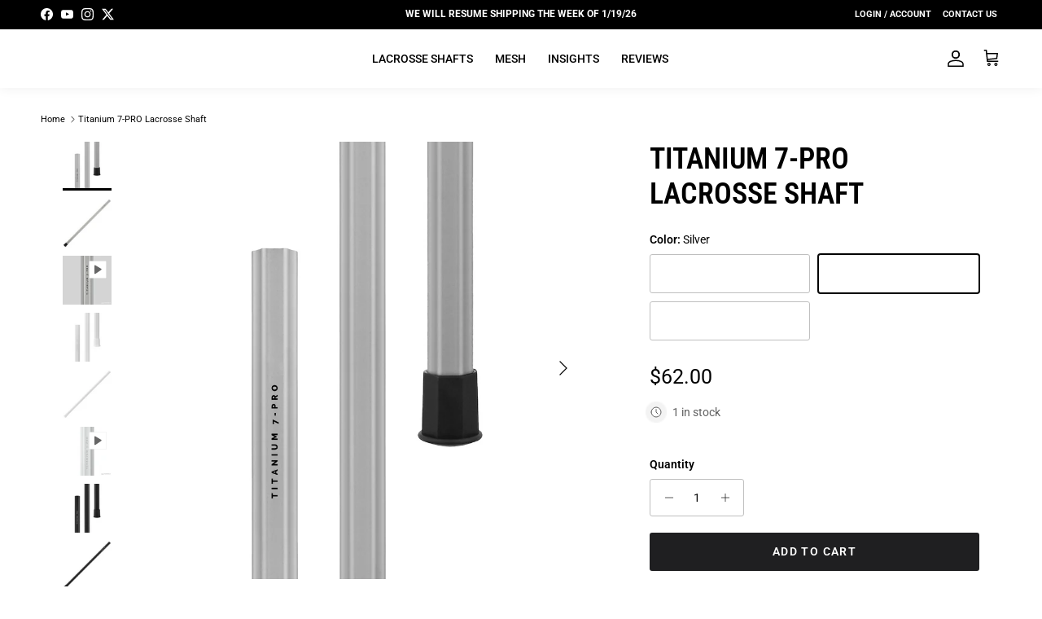

--- FILE ---
content_type: text/html; charset=utf-8
request_url: https://www.savagexlacrosse.com/en-ca/products/titanium-7-pro
body_size: 39184
content:
<!doctype html>
<html class="no-js" lang="en" dir="ltr">
<head><meta charset="utf-8">
<meta name="viewport" content="width=device-width,initial-scale=1">
<title>Titanium 7-PRO Attack/Midfield Lacrosse Shaft $39.95 Savage X Lacrosse &ndash; Savage X Lacrosse®</title><link rel="canonical" href="https://www.savagexlacrosse.com/en-ca/products/titanium-7-pro"><link rel="icon" href="//www.savagexlacrosse.com/cdn/shop/files/savage-x-lacrosse-logo-icon-transparent-grey.png?crop=center&height=48&v=1760687245&width=48" type="image/png">
  <link rel="apple-touch-icon" href="//www.savagexlacrosse.com/cdn/shop/files/savage-x-lacrosse-logo-icon-transparent-grey.png?crop=center&height=180&v=1760687245&width=180"><meta name="description" content="Titanium 7-PRO is the perfect handle for Box lacrosse, for aggressive players or anyone needing a bit more durability. Made from certified 7075 titanium-reinforced alloy the Titanium 7-PRO weighs in at 185 grams and comes in three colors. Advanced manufacturing and patented strength system. $39.95"><meta property="og:site_name" content="Savage X Lacrosse®">
<meta property="og:url" content="https://www.savagexlacrosse.com/en-ca/products/titanium-7-pro">
<meta property="og:title" content="Titanium 7-PRO Attack/Midfield Lacrosse Shaft $39.95 Savage X Lacrosse">
<meta property="og:type" content="product">
<meta property="og:description" content="Titanium 7-PRO is the perfect handle for Box lacrosse, for aggressive players or anyone needing a bit more durability. Made from certified 7075 titanium-reinforced alloy the Titanium 7-PRO weighs in at 185 grams and comes in three colors. Advanced manufacturing and patented strength system. $39.95"><meta property="og:image" content="http://www.savagexlacrosse.com/cdn/shop/files/Titanium_7PRO_Silver_3split.png?crop=center&height=1200&v=1766947849&width=1200">
  <meta property="og:image:secure_url" content="https://www.savagexlacrosse.com/cdn/shop/files/Titanium_7PRO_Silver_3split.png?crop=center&height=1200&v=1766947849&width=1200">
  <meta property="og:image:width" content="1440">
  <meta property="og:image:height" content="1440"><meta property="og:price:amount" content="62.00">
  <meta property="og:price:currency" content="CAD"><meta name="twitter:site" content="@savagexlacrosse"><meta name="twitter:card" content="summary_large_image">
<meta name="twitter:title" content="Titanium 7-PRO Attack/Midfield Lacrosse Shaft $39.95 Savage X Lacrosse">
<meta name="twitter:description" content="Titanium 7-PRO is the perfect handle for Box lacrosse, for aggressive players or anyone needing a bit more durability. Made from certified 7075 titanium-reinforced alloy the Titanium 7-PRO weighs in at 185 grams and comes in three colors. Advanced manufacturing and patented strength system. $39.95">
<style>@font-face {
  font-family: Roboto;
  font-weight: 400;
  font-style: normal;
  font-display: fallback;
  src: url("//www.savagexlacrosse.com/cdn/fonts/roboto/roboto_n4.2019d890f07b1852f56ce63ba45b2db45d852cba.woff2") format("woff2"),
       url("//www.savagexlacrosse.com/cdn/fonts/roboto/roboto_n4.238690e0007583582327135619c5f7971652fa9d.woff") format("woff");
}
@font-face {
  font-family: Roboto;
  font-weight: 700;
  font-style: normal;
  font-display: fallback;
  src: url("//www.savagexlacrosse.com/cdn/fonts/roboto/roboto_n7.f38007a10afbbde8976c4056bfe890710d51dec2.woff2") format("woff2"),
       url("//www.savagexlacrosse.com/cdn/fonts/roboto/roboto_n7.94bfdd3e80c7be00e128703d245c207769d763f9.woff") format("woff");
}
@font-face {
  font-family: Roboto;
  font-weight: 500;
  font-style: normal;
  font-display: fallback;
  src: url("//www.savagexlacrosse.com/cdn/fonts/roboto/roboto_n5.250d51708d76acbac296b0e21ede8f81de4e37aa.woff2") format("woff2"),
       url("//www.savagexlacrosse.com/cdn/fonts/roboto/roboto_n5.535e8c56f4cbbdea416167af50ab0ff1360a3949.woff") format("woff");
}
@font-face {
  font-family: Roboto;
  font-weight: 400;
  font-style: italic;
  font-display: fallback;
  src: url("//www.savagexlacrosse.com/cdn/fonts/roboto/roboto_i4.57ce898ccda22ee84f49e6b57ae302250655e2d4.woff2") format("woff2"),
       url("//www.savagexlacrosse.com/cdn/fonts/roboto/roboto_i4.b21f3bd061cbcb83b824ae8c7671a82587b264bf.woff") format("woff");
}
@font-face {
  font-family: Roboto;
  font-weight: 700;
  font-style: italic;
  font-display: fallback;
  src: url("//www.savagexlacrosse.com/cdn/fonts/roboto/roboto_i7.7ccaf9410746f2c53340607c42c43f90a9005937.woff2") format("woff2"),
       url("//www.savagexlacrosse.com/cdn/fonts/roboto/roboto_i7.49ec21cdd7148292bffea74c62c0df6e93551516.woff") format("woff");
}
@font-face {
  font-family: "Roboto Condensed";
  font-weight: 600;
  font-style: normal;
  font-display: fallback;
  src: url("//www.savagexlacrosse.com/cdn/fonts/roboto_condensed/robotocondensed_n6.c516dc992de767fe135f0d2baded23e033d4e3ea.woff2") format("woff2"),
       url("//www.savagexlacrosse.com/cdn/fonts/roboto_condensed/robotocondensed_n6.881fbb9b185667f58f34ac71cbecd9f5ba6c3efe.woff") format("woff");
}
@font-face {
  font-family: "Roboto Condensed";
  font-weight: 700;
  font-style: normal;
  font-display: fallback;
  src: url("//www.savagexlacrosse.com/cdn/fonts/roboto_condensed/robotocondensed_n7.0c73a613503672be244d2f29ab6ddd3fc3cc69ae.woff2") format("woff2"),
       url("//www.savagexlacrosse.com/cdn/fonts/roboto_condensed/robotocondensed_n7.ef6ece86ba55f49c27c4904a493c283a40f3a66e.woff") format("woff");
}
@font-face {
  font-family: Roboto;
  font-weight: 500;
  font-style: normal;
  font-display: fallback;
  src: url("//www.savagexlacrosse.com/cdn/fonts/roboto/roboto_n5.250d51708d76acbac296b0e21ede8f81de4e37aa.woff2") format("woff2"),
       url("//www.savagexlacrosse.com/cdn/fonts/roboto/roboto_n5.535e8c56f4cbbdea416167af50ab0ff1360a3949.woff") format("woff");
}
@font-face {
  font-family: Roboto;
  font-weight: 600;
  font-style: normal;
  font-display: fallback;
  src: url("//www.savagexlacrosse.com/cdn/fonts/roboto/roboto_n6.3d305d5382545b48404c304160aadee38c90ef9d.woff2") format("woff2"),
       url("//www.savagexlacrosse.com/cdn/fonts/roboto/roboto_n6.bb37be020157f87e181e5489d5e9137ad60c47a2.woff") format("woff");
}
:root {
  --page-container-width:          1920px;
  --reading-container-width:       720px;
  --divider-opacity:               0.14;
  --gutter-large:                  30px;
  --gutter-desktop:                20px;
  --gutter-mobile:                 16px;
  --section-padding:               50px;
  --larger-section-padding:        80px;
  --larger-section-padding-mobile: 60px;
  --largest-section-padding:       110px;
  --aos-animate-duration:          0.6s;

  --base-font-family:              Roboto, sans-serif;
  --base-font-weight:              400;
  --base-font-style:               normal;
  --heading-font-family:           "Roboto Condensed", sans-serif;
  --heading-font-weight:           600;
  --heading-font-style:            normal;
  --heading-font-letter-spacing:   normal;
  --logo-font-family:              "Roboto Condensed", sans-serif;
  --logo-font-weight:              700;
  --logo-font-style:               normal;
  --nav-font-family:               Roboto, sans-serif;
  --nav-font-weight:               500;
  --nav-font-style:                normal;

  --base-text-size:14px;
  --base-line-height:              1.6;
  --input-text-size:16px;
  --smaller-text-size-1:11px;
  --smaller-text-size-2:14px;
  --smaller-text-size-3:11px;
  --smaller-text-size-4:10px;
  --larger-text-size:36px;
  --super-large-text-size:63px;
  --super-large-mobile-text-size:29px;
  --larger-mobile-text-size:29px;
  --logo-text-size:26px;--btn-letter-spacing: normal;
    --btn-text-transform: none;
    --button-text-size: 14px;
    --quickbuy-button-text-size: 14px;
    --small-feature-link-font-size: 1em;
    --input-btn-padding-top: 13px;
    --input-btn-padding-bottom: 13px;--heading-text-transform:uppercase;
  --nav-text-size:                      14px;
  --mobile-menu-font-weight:            inherit;

  --body-bg-color:                      255 255 255;
  --bg-color:                           255 255 255;
  --body-text-color:                    0 0 0;
  --text-color:                         0 0 0;

  --header-text-col:                    #000000;--header-text-hover-col:             var(--main-nav-link-hover-col);--header-bg-col:                     #ffffff;
  --heading-color:                     0 0 0;
  --body-heading-color:                0 0 0;
  --heading-divider-col:               #e1e1e1;

  --logo-col:                          #000000;
  --main-nav-bg:                       #ffffff;
  --main-nav-link-col:                 #000000;
  --main-nav-link-hover-col:           #666666;
  --main-nav-link-featured-col:        #000000;

  --link-color:                        68 68 68;
  --body-link-color:                   68 68 68;

  --btn-bg-color:                        31 31 33;
  --btn-bg-hover-color:                  59 59 59;
  --btn-border-color:                    31 31 33;
  --btn-border-hover-color:              59 59 59;
  --btn-text-color:                      255 255 255;
  --btn-text-hover-color:                255 255 255;--btn-alt-bg-color:                    255 255 255;
  --btn-alt-text-color:                  0 0 0;
  --btn-alt-border-color:                0 0 0;
  --btn-alt-border-hover-color:          0 0 0;--btn-ter-bg-color:                    235 235 235;
  --btn-ter-text-color:                  0 0 0;
  --btn-ter-bg-hover-color:              31 31 33;
  --btn-ter-text-hover-color:            255 255 255;--btn-border-radius: 3px;
    --btn-inspired-border-radius: 3px;--color-scheme-default:                             #ffffff;
  --color-scheme-default-color:                       255 255 255;
  --color-scheme-default-text-color:                  0 0 0;
  --color-scheme-default-head-color:                  0 0 0;
  --color-scheme-default-link-color:                  68 68 68;
  --color-scheme-default-btn-text-color:              255 255 255;
  --color-scheme-default-btn-text-hover-color:        255 255 255;
  --color-scheme-default-btn-bg-color:                31 31 33;
  --color-scheme-default-btn-bg-hover-color:          59 59 59;
  --color-scheme-default-btn-border-color:            31 31 33;
  --color-scheme-default-btn-border-hover-color:      59 59 59;
  --color-scheme-default-btn-alt-text-color:          0 0 0;
  --color-scheme-default-btn-alt-bg-color:            255 255 255;
  --color-scheme-default-btn-alt-border-color:        0 0 0;
  --color-scheme-default-btn-alt-border-hover-color:  0 0 0;

  --color-scheme-1:                             #ffffff;
  --color-scheme-1-color:                       255 255 255;
  --color-scheme-1-text-color:                  85 85 85;
  --color-scheme-1-head-color:                  17 17 17;
  --color-scheme-1-link-color:                  34 34 34;
  --color-scheme-1-btn-text-color:              255 255 255;
  --color-scheme-1-btn-text-hover-color:        255 255 255;
  --color-scheme-1-btn-bg-color:                31 31 33;
  --color-scheme-1-btn-bg-hover-color:          0 0 0;
  --color-scheme-1-btn-border-color:            31 31 33;
  --color-scheme-1-btn-border-hover-color:      0 0 0;
  --color-scheme-1-btn-alt-text-color:          35 35 35;
  --color-scheme-1-btn-alt-bg-color:            255 255 255;
  --color-scheme-1-btn-alt-border-color:        35 35 35;
  --color-scheme-1-btn-alt-border-hover-color:  35 35 35;

  --color-scheme-2:                             #0f1216;
  --color-scheme-2-color:                       15 18 22;
  --color-scheme-2-text-color:                  225 225 225;
  --color-scheme-2-head-color:                  255 255 255;
  --color-scheme-2-link-color:                  255 255 255;
  --color-scheme-2-btn-text-color:              17 17 17;
  --color-scheme-2-btn-text-hover-color:        17 17 17;
  --color-scheme-2-btn-bg-color:                255 255 255;
  --color-scheme-2-btn-bg-hover-color:          255 255 255;
  --color-scheme-2-btn-border-color:            255 255 255;
  --color-scheme-2-btn-border-hover-color:      255 255 255;
  --color-scheme-2-btn-alt-text-color:          255 255 255;
  --color-scheme-2-btn-alt-bg-color:            161 161 161;
  --color-scheme-2-btn-alt-border-color:        255 255 255;
  --color-scheme-2-btn-alt-border-hover-color:  255 255 255;

  /* Shop Pay payment terms */
  --payment-terms-background-color:    #ffffff;--quickbuy-bg: 255 255 255;--body-input-background-color:       rgb(var(--body-bg-color));
  --input-background-color:            rgb(var(--body-bg-color));
  --body-input-text-color:             var(--body-text-color);
  --input-text-color:                  var(--body-text-color);
  --body-input-border-color:           rgb(191, 191, 191);
  --input-border-color:                rgb(191, 191, 191);
  --input-border-color-hover:          rgb(115, 115, 115);
  --input-border-color-active:         rgb(0, 0, 0);

  --swatch-cross-svg:                  url("data:image/svg+xml,%3Csvg xmlns='http://www.w3.org/2000/svg' width='240' height='240' viewBox='0 0 24 24' fill='none' stroke='rgb(191, 191, 191)' stroke-width='0.09' preserveAspectRatio='none' %3E%3Cline x1='24' y1='0' x2='0' y2='24'%3E%3C/line%3E%3C/svg%3E");
  --swatch-cross-hover:                url("data:image/svg+xml,%3Csvg xmlns='http://www.w3.org/2000/svg' width='240' height='240' viewBox='0 0 24 24' fill='none' stroke='rgb(115, 115, 115)' stroke-width='0.09' preserveAspectRatio='none' %3E%3Cline x1='24' y1='0' x2='0' y2='24'%3E%3C/line%3E%3C/svg%3E");
  --swatch-cross-active:               url("data:image/svg+xml,%3Csvg xmlns='http://www.w3.org/2000/svg' width='240' height='240' viewBox='0 0 24 24' fill='none' stroke='rgb(0, 0, 0)' stroke-width='0.09' preserveAspectRatio='none' %3E%3Cline x1='24' y1='0' x2='0' y2='24'%3E%3C/line%3E%3C/svg%3E");

  --footer-divider-col:                #fafafa;
  --footer-text-col:                   0 0 0;
  --footer-heading-col:                0 0 0;
  --footer-bg-col:                     250 250 250;--product-label-overlay-justify: flex-start;--product-label-overlay-align: flex-start;--product-label-overlay-reduction-text:   #ffffff;
  --product-label-overlay-reduction-bg:     #4fb338;
  --product-label-overlay-reduction-text-weight: 600;
  --product-label-overlay-stock-text:       #ffffff;
  --product-label-overlay-stock-bg:         #a1a1a1;
  --product-label-overlay-new-text:         #000000;
  --product-label-overlay-new-bg:           #33333315;
  --product-label-overlay-meta-text:        #ffffff;
  --product-label-overlay-meta-bg:          #bd2585;
  --product-label-sale-text:                #000000;
  --product-label-sold-text:                #222222;
  --product-label-preorder-text:            #3ea36a;

  --product-block-crop-align:               center;

  
  --product-block-price-align:              flex-start;
  --product-block-price-item-margin-start:  initial;
  --product-block-price-item-margin-end:    .5rem;
  

  

  --collection-block-image-position:   center center;

  --swatch-picker-image-size:          28px;
  --swatch-crop-align:                 center center;

  --image-overlay-text-color:          255 255 255;--image-overlay-bg:                  rgba(0, 0, 0, 0.12);
  --image-overlay-shadow-start:        rgb(0 0 0 / 0.16);
  --image-overlay-box-opacity:         0.88;--product-inventory-ok-box-color:            #f2faf0;
  --product-inventory-ok-text-color:           #108043;
  --product-inventory-ok-icon-box-fill-color:  #fff;
  --product-inventory-low-box-color:           #fcf1cd;
  --product-inventory-low-text-color:          #606060;
  --product-inventory-low-icon-box-fill-color: #fff;
  --product-inventory-low-text-color-channels: 16, 128, 67;
  --product-inventory-ok-text-color-channels:  96, 96, 96;

  --rating-star-color: 255 237 69;--overlay-align-left: start;
    --overlay-align-right: end;}html[dir=rtl] {
  --overlay-right-text-m-left: 0;
  --overlay-right-text-m-right: auto;
  --overlay-left-shadow-left-left: 15%;
  --overlay-left-shadow-left-right: -50%;
  --overlay-left-shadow-right-left: -85%;
  --overlay-left-shadow-right-right: 0;
}.image-overlay--bg-box .text-overlay .text-overlay__text {
    --image-overlay-box-bg: 255 255 255;
    --heading-color: var(--body-heading-color);
    --text-color: var(--body-text-color);
    --link-color: var(--body-link-color);
  }::selection {
    background: rgb(var(--body-heading-color));
    color: rgb(var(--body-bg-color));
  }
  ::-moz-selection {
    background: rgb(var(--body-heading-color));
    color: rgb(var(--body-bg-color));
  }.use-color-scheme--default {
  --product-label-sale-text:           #000000;
  --product-label-sold-text:           #222222;
  --product-label-preorder-text:       #3ea36a;
  --input-background-color:            rgb(var(--body-bg-color));
  --input-text-color:                  var(--body-input-text-color);
  --input-border-color:                rgb(191, 191, 191);
  --input-border-color-hover:          rgb(115, 115, 115);
  --input-border-color-active:         rgb(0, 0, 0);
}</style>

  <link href="//www.savagexlacrosse.com/cdn/shop/t/41/assets/main.css?v=27535759450988748681764827255" rel="stylesheet" type="text/css" media="all" />
<link rel="stylesheet" href="//www.savagexlacrosse.com/cdn/shop/t/41/assets/swatches.css?v=81520339589524605671764742791" media="print" onload="this.media='all'"><link rel="preload" as="font" href="//www.savagexlacrosse.com/cdn/fonts/roboto/roboto_n4.2019d890f07b1852f56ce63ba45b2db45d852cba.woff2" type="font/woff2" crossorigin><link rel="preload" as="font" href="//www.savagexlacrosse.com/cdn/fonts/roboto_condensed/robotocondensed_n6.c516dc992de767fe135f0d2baded23e033d4e3ea.woff2" type="font/woff2" crossorigin><script>
    document.documentElement.className = document.documentElement.className.replace('no-js', 'js');

    window.theme = {
      info: {
        name: 'Symmetry',
        version: '8.1.1'
      },
      device: {
        hasTouch: window.matchMedia('(any-pointer: coarse)').matches,
        hasHover: window.matchMedia('(hover: hover)').matches
      },
      mediaQueries: {
        md: '(min-width: 768px)',
        productMediaCarouselBreak: '(min-width: 1041px)'
      },
      routes: {
        base: 'https://www.savagexlacrosse.com',
        cart: '/en-ca/cart',
        cartAdd: '/en-ca/cart/add.js',
        cartUpdate: '/en-ca/cart/update.js',
        predictiveSearch: '/en-ca/search/suggest'
      },
      strings: {
        cartTermsConfirmation: "You must agree to the terms and conditions before continuing.",
        cartItemsQuantityError: "You can only add [QUANTITY] of this item to your cart.",
        generalSearchViewAll: "View all search results",
        noStock: "Out of Stock",
        noVariant: "Unavailable",
        productsProductChooseA: "Choose a",
        generalSearchPages: "Pages",
        generalSearchNoResultsWithoutTerms: "Sorry, we couldnʼt find any results",
        shippingCalculator: {
          singleRate: "There is one shipping rate for this destination:",
          multipleRates: "There are multiple shipping rates for this destination:",
          noRates: "We do not ship to this destination."
        },
        regularPrice: "Regular price",
        salePrice: "Sale price"
      },
      settings: {
        moneyWithCurrencyFormat: "${{amount}} CAD",
        cartType: "drawer",
        afterAddToCart: "drawer",
        quickbuyStyle: "off",
        externalLinksNewTab: true,
        internalLinksSmoothScroll: true
      }
    }

    theme.inlineNavigationCheck = function() {
      var pageHeader = document.querySelector('.pageheader'),
          inlineNavContainer = pageHeader.querySelector('.logo-area__left__inner'),
          inlineNav = inlineNavContainer.querySelector('.navigation--left');
      if (inlineNav && getComputedStyle(inlineNav).display != 'none') {
        var inlineMenuCentered = document.querySelector('.pageheader--layout-inline-menu-center'),
            logoContainer = document.querySelector('.logo-area__middle__inner');
        if(inlineMenuCentered) {
          var rightWidth = document.querySelector('.logo-area__right__inner').clientWidth,
              middleWidth = logoContainer.clientWidth,
              logoArea = document.querySelector('.logo-area'),
              computedLogoAreaStyle = getComputedStyle(logoArea),
              logoAreaInnerWidth = logoArea.clientWidth - Math.ceil(parseFloat(computedLogoAreaStyle.paddingLeft)) - Math.ceil(parseFloat(computedLogoAreaStyle.paddingRight)),
              availableNavWidth = logoAreaInnerWidth - Math.max(rightWidth, middleWidth) * 2 - 40;
          inlineNavContainer.style.maxWidth = availableNavWidth + 'px';
        }

        var firstInlineNavLink = inlineNav.querySelector('.navigation__item:first-child'),
            lastInlineNavLink = inlineNav.querySelector('.navigation__item:last-child');
        if (lastInlineNavLink) {
          var inlineNavWidth = null;
          if(document.querySelector('html[dir=rtl]')) {
            inlineNavWidth = firstInlineNavLink.offsetLeft - lastInlineNavLink.offsetLeft + firstInlineNavLink.offsetWidth;
          } else {
            inlineNavWidth = lastInlineNavLink.offsetLeft - firstInlineNavLink.offsetLeft + lastInlineNavLink.offsetWidth;
          }
          if (inlineNavContainer.offsetWidth >= inlineNavWidth) {
            pageHeader.classList.add('pageheader--layout-inline-permitted');
            var tallLogo = logoContainer.clientHeight > lastInlineNavLink.clientHeight + 20;
            if (tallLogo) {
              inlineNav.classList.add('navigation--tight-underline');
            } else {
              inlineNav.classList.remove('navigation--tight-underline');
            }
          } else {
            pageHeader.classList.remove('pageheader--layout-inline-permitted');
          }
        }
      }
    };

    theme.setInitialHeaderHeightProperty = () => {
      const section = document.querySelector('.section-header');
      if (section) {
        document.documentElement.style.setProperty('--theme-header-height', Math.ceil(section.clientHeight) + 'px');
      }
    };
  </script>

  <script src="//www.savagexlacrosse.com/cdn/shop/t/41/assets/main.js?v=51591852446278943801764742764" defer></script>
    <script src="//www.savagexlacrosse.com/cdn/shop/t/41/assets/animate-on-scroll.js?v=15249566486942820451764742756" defer></script>
    <link href="//www.savagexlacrosse.com/cdn/shop/t/41/assets/animate-on-scroll.css?v=135962721104954213331764742756" rel="stylesheet" type="text/css" media="all" />
  

  <script>window.performance && window.performance.mark && window.performance.mark('shopify.content_for_header.start');</script><meta id="shopify-digital-wallet" name="shopify-digital-wallet" content="/2015002723/digital_wallets/dialog">
<meta name="shopify-checkout-api-token" content="6d517a1a3d4a01bbc97ab390327726fb">
<link rel="alternate" hreflang="x-default" href="https://www.savagexlacrosse.com/products/titanium-7-pro">
<link rel="alternate" hreflang="en" href="https://www.savagexlacrosse.com/products/titanium-7-pro">
<link rel="alternate" hreflang="en-CA" href="https://www.savagexlacrosse.com/en-ca/products/titanium-7-pro">
<link rel="alternate" type="application/json+oembed" href="https://www.savagexlacrosse.com/en-ca/products/titanium-7-pro.oembed">
<script async="async" src="/checkouts/internal/preloads.js?locale=en-CA"></script>
<link rel="preconnect" href="https://shop.app" crossorigin="anonymous">
<script async="async" src="https://shop.app/checkouts/internal/preloads.js?locale=en-CA&shop_id=2015002723" crossorigin="anonymous"></script>
<script id="apple-pay-shop-capabilities" type="application/json">{"shopId":2015002723,"countryCode":"US","currencyCode":"CAD","merchantCapabilities":["supports3DS"],"merchantId":"gid:\/\/shopify\/Shop\/2015002723","merchantName":"Savage X Lacrosse®","requiredBillingContactFields":["postalAddress","email","phone"],"requiredShippingContactFields":["postalAddress","email","phone"],"shippingType":"shipping","supportedNetworks":["visa","masterCard","amex","discover","elo","jcb"],"total":{"type":"pending","label":"Savage X Lacrosse®","amount":"1.00"},"shopifyPaymentsEnabled":true,"supportsSubscriptions":true}</script>
<script id="shopify-features" type="application/json">{"accessToken":"6d517a1a3d4a01bbc97ab390327726fb","betas":["rich-media-storefront-analytics"],"domain":"www.savagexlacrosse.com","predictiveSearch":true,"shopId":2015002723,"locale":"en"}</script>
<script>var Shopify = Shopify || {};
Shopify.shop = "black-lion-weaving.myshopify.com";
Shopify.locale = "en";
Shopify.currency = {"active":"CAD","rate":"1.424687043"};
Shopify.country = "CA";
Shopify.theme = {"name":"Symmetry - Spring 2026","id":180897284396,"schema_name":"Symmetry","schema_version":"8.1.1","theme_store_id":568,"role":"main"};
Shopify.theme.handle = "null";
Shopify.theme.style = {"id":null,"handle":null};
Shopify.cdnHost = "www.savagexlacrosse.com/cdn";
Shopify.routes = Shopify.routes || {};
Shopify.routes.root = "/en-ca/";</script>
<script type="module">!function(o){(o.Shopify=o.Shopify||{}).modules=!0}(window);</script>
<script>!function(o){function n(){var o=[];function n(){o.push(Array.prototype.slice.apply(arguments))}return n.q=o,n}var t=o.Shopify=o.Shopify||{};t.loadFeatures=n(),t.autoloadFeatures=n()}(window);</script>
<script>
  window.ShopifyPay = window.ShopifyPay || {};
  window.ShopifyPay.apiHost = "shop.app\/pay";
  window.ShopifyPay.redirectState = null;
</script>
<script id="shop-js-analytics" type="application/json">{"pageType":"product"}</script>
<script defer="defer" async type="module" src="//www.savagexlacrosse.com/cdn/shopifycloud/shop-js/modules/v2/client.init-shop-cart-sync_C5BV16lS.en.esm.js"></script>
<script defer="defer" async type="module" src="//www.savagexlacrosse.com/cdn/shopifycloud/shop-js/modules/v2/chunk.common_CygWptCX.esm.js"></script>
<script type="module">
  await import("//www.savagexlacrosse.com/cdn/shopifycloud/shop-js/modules/v2/client.init-shop-cart-sync_C5BV16lS.en.esm.js");
await import("//www.savagexlacrosse.com/cdn/shopifycloud/shop-js/modules/v2/chunk.common_CygWptCX.esm.js");

  window.Shopify.SignInWithShop?.initShopCartSync?.({"fedCMEnabled":true,"windoidEnabled":true});

</script>
<script>
  window.Shopify = window.Shopify || {};
  if (!window.Shopify.featureAssets) window.Shopify.featureAssets = {};
  window.Shopify.featureAssets['shop-js'] = {"shop-cart-sync":["modules/v2/client.shop-cart-sync_ZFArdW7E.en.esm.js","modules/v2/chunk.common_CygWptCX.esm.js"],"init-fed-cm":["modules/v2/client.init-fed-cm_CmiC4vf6.en.esm.js","modules/v2/chunk.common_CygWptCX.esm.js"],"shop-button":["modules/v2/client.shop-button_tlx5R9nI.en.esm.js","modules/v2/chunk.common_CygWptCX.esm.js"],"shop-cash-offers":["modules/v2/client.shop-cash-offers_DOA2yAJr.en.esm.js","modules/v2/chunk.common_CygWptCX.esm.js","modules/v2/chunk.modal_D71HUcav.esm.js"],"init-windoid":["modules/v2/client.init-windoid_sURxWdc1.en.esm.js","modules/v2/chunk.common_CygWptCX.esm.js"],"shop-toast-manager":["modules/v2/client.shop-toast-manager_ClPi3nE9.en.esm.js","modules/v2/chunk.common_CygWptCX.esm.js"],"init-shop-email-lookup-coordinator":["modules/v2/client.init-shop-email-lookup-coordinator_B8hsDcYM.en.esm.js","modules/v2/chunk.common_CygWptCX.esm.js"],"init-shop-cart-sync":["modules/v2/client.init-shop-cart-sync_C5BV16lS.en.esm.js","modules/v2/chunk.common_CygWptCX.esm.js"],"avatar":["modules/v2/client.avatar_BTnouDA3.en.esm.js"],"pay-button":["modules/v2/client.pay-button_FdsNuTd3.en.esm.js","modules/v2/chunk.common_CygWptCX.esm.js"],"init-customer-accounts":["modules/v2/client.init-customer-accounts_DxDtT_ad.en.esm.js","modules/v2/client.shop-login-button_C5VAVYt1.en.esm.js","modules/v2/chunk.common_CygWptCX.esm.js","modules/v2/chunk.modal_D71HUcav.esm.js"],"init-shop-for-new-customer-accounts":["modules/v2/client.init-shop-for-new-customer-accounts_ChsxoAhi.en.esm.js","modules/v2/client.shop-login-button_C5VAVYt1.en.esm.js","modules/v2/chunk.common_CygWptCX.esm.js","modules/v2/chunk.modal_D71HUcav.esm.js"],"shop-login-button":["modules/v2/client.shop-login-button_C5VAVYt1.en.esm.js","modules/v2/chunk.common_CygWptCX.esm.js","modules/v2/chunk.modal_D71HUcav.esm.js"],"init-customer-accounts-sign-up":["modules/v2/client.init-customer-accounts-sign-up_CPSyQ0Tj.en.esm.js","modules/v2/client.shop-login-button_C5VAVYt1.en.esm.js","modules/v2/chunk.common_CygWptCX.esm.js","modules/v2/chunk.modal_D71HUcav.esm.js"],"shop-follow-button":["modules/v2/client.shop-follow-button_Cva4Ekp9.en.esm.js","modules/v2/chunk.common_CygWptCX.esm.js","modules/v2/chunk.modal_D71HUcav.esm.js"],"checkout-modal":["modules/v2/client.checkout-modal_BPM8l0SH.en.esm.js","modules/v2/chunk.common_CygWptCX.esm.js","modules/v2/chunk.modal_D71HUcav.esm.js"],"lead-capture":["modules/v2/client.lead-capture_Bi8yE_yS.en.esm.js","modules/v2/chunk.common_CygWptCX.esm.js","modules/v2/chunk.modal_D71HUcav.esm.js"],"shop-login":["modules/v2/client.shop-login_D6lNrXab.en.esm.js","modules/v2/chunk.common_CygWptCX.esm.js","modules/v2/chunk.modal_D71HUcav.esm.js"],"payment-terms":["modules/v2/client.payment-terms_CZxnsJam.en.esm.js","modules/v2/chunk.common_CygWptCX.esm.js","modules/v2/chunk.modal_D71HUcav.esm.js"]};
</script>
<script>(function() {
  var isLoaded = false;
  function asyncLoad() {
    if (isLoaded) return;
    isLoaded = true;
    var urls = ["https:\/\/chimpstatic.com\/mcjs-connected\/js\/users\/888ffaca511c0906b23c171c7\/d9e18a32f2a61c1c471ed899a.js?shop=black-lion-weaving.myshopify.com","https:\/\/www.upsellwizard.com\/main.js?id=1661\u0026shop=black-lion-weaving.myshopify.com","https:\/\/loox.io\/widget\/cmiLEvXNP_\/loox.1729271671684.js?shop=black-lion-weaving.myshopify.com","\/\/cdn.shopify.com\/proxy\/b71e7e887be0b898e683d0a7635b85b6621f1745091f7b0e431493d52eb69d60\/api.goaffpro.com\/loader.js?shop=black-lion-weaving.myshopify.com\u0026sp-cache-control=cHVibGljLCBtYXgtYWdlPTkwMA"];
    for (var i = 0; i < urls.length; i++) {
      var s = document.createElement('script');
      s.type = 'text/javascript';
      s.async = true;
      s.src = urls[i];
      var x = document.getElementsByTagName('script')[0];
      x.parentNode.insertBefore(s, x);
    }
  };
  if(window.attachEvent) {
    window.attachEvent('onload', asyncLoad);
  } else {
    window.addEventListener('load', asyncLoad, false);
  }
})();</script>
<script id="__st">var __st={"a":2015002723,"offset":-28800,"reqid":"86185624-ae6f-438a-8bff-55d0684210e9-1768766280","pageurl":"www.savagexlacrosse.com\/en-ca\/products\/titanium-7-pro","u":"60fada342f14","p":"product","rtyp":"product","rid":4740883152995};</script>
<script>window.ShopifyPaypalV4VisibilityTracking = true;</script>
<script id="captcha-bootstrap">!function(){'use strict';const t='contact',e='account',n='new_comment',o=[[t,t],['blogs',n],['comments',n],[t,'customer']],c=[[e,'customer_login'],[e,'guest_login'],[e,'recover_customer_password'],[e,'create_customer']],r=t=>t.map((([t,e])=>`form[action*='/${t}']:not([data-nocaptcha='true']) input[name='form_type'][value='${e}']`)).join(','),a=t=>()=>t?[...document.querySelectorAll(t)].map((t=>t.form)):[];function s(){const t=[...o],e=r(t);return a(e)}const i='password',u='form_key',d=['recaptcha-v3-token','g-recaptcha-response','h-captcha-response',i],f=()=>{try{return window.sessionStorage}catch{return}},m='__shopify_v',_=t=>t.elements[u];function p(t,e,n=!1){try{const o=window.sessionStorage,c=JSON.parse(o.getItem(e)),{data:r}=function(t){const{data:e,action:n}=t;return t[m]||n?{data:e,action:n}:{data:t,action:n}}(c);for(const[e,n]of Object.entries(r))t.elements[e]&&(t.elements[e].value=n);n&&o.removeItem(e)}catch(o){console.error('form repopulation failed',{error:o})}}const l='form_type',E='cptcha';function T(t){t.dataset[E]=!0}const w=window,h=w.document,L='Shopify',v='ce_forms',y='captcha';let A=!1;((t,e)=>{const n=(g='f06e6c50-85a8-45c8-87d0-21a2b65856fe',I='https://cdn.shopify.com/shopifycloud/storefront-forms-hcaptcha/ce_storefront_forms_captcha_hcaptcha.v1.5.2.iife.js',D={infoText:'Protected by hCaptcha',privacyText:'Privacy',termsText:'Terms'},(t,e,n)=>{const o=w[L][v],c=o.bindForm;if(c)return c(t,g,e,D).then(n);var r;o.q.push([[t,g,e,D],n]),r=I,A||(h.body.append(Object.assign(h.createElement('script'),{id:'captcha-provider',async:!0,src:r})),A=!0)});var g,I,D;w[L]=w[L]||{},w[L][v]=w[L][v]||{},w[L][v].q=[],w[L][y]=w[L][y]||{},w[L][y].protect=function(t,e){n(t,void 0,e),T(t)},Object.freeze(w[L][y]),function(t,e,n,w,h,L){const[v,y,A,g]=function(t,e,n){const i=e?o:[],u=t?c:[],d=[...i,...u],f=r(d),m=r(i),_=r(d.filter((([t,e])=>n.includes(e))));return[a(f),a(m),a(_),s()]}(w,h,L),I=t=>{const e=t.target;return e instanceof HTMLFormElement?e:e&&e.form},D=t=>v().includes(t);t.addEventListener('submit',(t=>{const e=I(t);if(!e)return;const n=D(e)&&!e.dataset.hcaptchaBound&&!e.dataset.recaptchaBound,o=_(e),c=g().includes(e)&&(!o||!o.value);(n||c)&&t.preventDefault(),c&&!n&&(function(t){try{if(!f())return;!function(t){const e=f();if(!e)return;const n=_(t);if(!n)return;const o=n.value;o&&e.removeItem(o)}(t);const e=Array.from(Array(32),(()=>Math.random().toString(36)[2])).join('');!function(t,e){_(t)||t.append(Object.assign(document.createElement('input'),{type:'hidden',name:u})),t.elements[u].value=e}(t,e),function(t,e){const n=f();if(!n)return;const o=[...t.querySelectorAll(`input[type='${i}']`)].map((({name:t})=>t)),c=[...d,...o],r={};for(const[a,s]of new FormData(t).entries())c.includes(a)||(r[a]=s);n.setItem(e,JSON.stringify({[m]:1,action:t.action,data:r}))}(t,e)}catch(e){console.error('failed to persist form',e)}}(e),e.submit())}));const S=(t,e)=>{t&&!t.dataset[E]&&(n(t,e.some((e=>e===t))),T(t))};for(const o of['focusin','change'])t.addEventListener(o,(t=>{const e=I(t);D(e)&&S(e,y())}));const B=e.get('form_key'),M=e.get(l),P=B&&M;t.addEventListener('DOMContentLoaded',(()=>{const t=y();if(P)for(const e of t)e.elements[l].value===M&&p(e,B);[...new Set([...A(),...v().filter((t=>'true'===t.dataset.shopifyCaptcha))])].forEach((e=>S(e,t)))}))}(h,new URLSearchParams(w.location.search),n,t,e,['guest_login'])})(!0,!0)}();</script>
<script integrity="sha256-4kQ18oKyAcykRKYeNunJcIwy7WH5gtpwJnB7kiuLZ1E=" data-source-attribution="shopify.loadfeatures" defer="defer" src="//www.savagexlacrosse.com/cdn/shopifycloud/storefront/assets/storefront/load_feature-a0a9edcb.js" crossorigin="anonymous"></script>
<script crossorigin="anonymous" defer="defer" src="//www.savagexlacrosse.com/cdn/shopifycloud/storefront/assets/shopify_pay/storefront-65b4c6d7.js?v=20250812"></script>
<script data-source-attribution="shopify.dynamic_checkout.dynamic.init">var Shopify=Shopify||{};Shopify.PaymentButton=Shopify.PaymentButton||{isStorefrontPortableWallets:!0,init:function(){window.Shopify.PaymentButton.init=function(){};var t=document.createElement("script");t.src="https://www.savagexlacrosse.com/cdn/shopifycloud/portable-wallets/latest/portable-wallets.en.js",t.type="module",document.head.appendChild(t)}};
</script>
<script data-source-attribution="shopify.dynamic_checkout.buyer_consent">
  function portableWalletsHideBuyerConsent(e){var t=document.getElementById("shopify-buyer-consent"),n=document.getElementById("shopify-subscription-policy-button");t&&n&&(t.classList.add("hidden"),t.setAttribute("aria-hidden","true"),n.removeEventListener("click",e))}function portableWalletsShowBuyerConsent(e){var t=document.getElementById("shopify-buyer-consent"),n=document.getElementById("shopify-subscription-policy-button");t&&n&&(t.classList.remove("hidden"),t.removeAttribute("aria-hidden"),n.addEventListener("click",e))}window.Shopify?.PaymentButton&&(window.Shopify.PaymentButton.hideBuyerConsent=portableWalletsHideBuyerConsent,window.Shopify.PaymentButton.showBuyerConsent=portableWalletsShowBuyerConsent);
</script>
<script data-source-attribution="shopify.dynamic_checkout.cart.bootstrap">document.addEventListener("DOMContentLoaded",(function(){function t(){return document.querySelector("shopify-accelerated-checkout-cart, shopify-accelerated-checkout")}if(t())Shopify.PaymentButton.init();else{new MutationObserver((function(e,n){t()&&(Shopify.PaymentButton.init(),n.disconnect())})).observe(document.body,{childList:!0,subtree:!0})}}));
</script>
<link id="shopify-accelerated-checkout-styles" rel="stylesheet" media="screen" href="https://www.savagexlacrosse.com/cdn/shopifycloud/portable-wallets/latest/accelerated-checkout-backwards-compat.css" crossorigin="anonymous">
<style id="shopify-accelerated-checkout-cart">
        #shopify-buyer-consent {
  margin-top: 1em;
  display: inline-block;
  width: 100%;
}

#shopify-buyer-consent.hidden {
  display: none;
}

#shopify-subscription-policy-button {
  background: none;
  border: none;
  padding: 0;
  text-decoration: underline;
  font-size: inherit;
  cursor: pointer;
}

#shopify-subscription-policy-button::before {
  box-shadow: none;
}

      </style>
<script id="sections-script" data-sections="related-products,footer" defer="defer" src="//www.savagexlacrosse.com/cdn/shop/t/41/compiled_assets/scripts.js?v=12166"></script>
<script>window.performance && window.performance.mark && window.performance.mark('shopify.content_for_header.end');</script>
<!-- CC Custom Head Start --><meta name="description" content="Shop the official store for Savage X Lacrosse - the leader in factory direct premium lacrosse products."><!-- CC Custom Head End --><!-- BEGIN app block: shopify://apps/easyban-country-blocker/blocks/easyban-blocker/6583aec2-8e90-464e-9601-efb6039a18f8 --><script src="https://cdn.shopify.com/extensions/0199b407-62ab-757c-8c40-b410f744da52/easy-ban-40/assets/filter.js?v=13&shop=black-lion-weaving.myshopify.com" async></script>
<script src="https://cdn.shopify.com/extensions/0199b407-62ab-757c-8c40-b410f744da52/easy-ban-40/assets/regc.js?v=1&shop=black-lion-weaving.myshopify.com" async></script>




  <script async>
   (function(_0x169799,_0x173c0f){var _0x47f87a=_0x120b,_0x49fa92=_0x169799();while(!![]){try{var _0x28db74=parseInt(_0x47f87a(0x141))/0x1*(parseInt(_0x47f87a(0x131))/0x2)+parseInt(_0x47f87a(0x13f))/0x3+parseInt(_0x47f87a(0x12b))/0x4*(parseInt(_0x47f87a(0x142))/0x5)+-parseInt(_0x47f87a(0x139))/0x6+parseInt(_0x47f87a(0x13a))/0x7+parseInt(_0x47f87a(0x12e))/0x8*(-parseInt(_0x47f87a(0x133))/0x9)+parseInt(_0x47f87a(0x136))/0xa*(-parseInt(_0x47f87a(0x13d))/0xb);if(_0x28db74===_0x173c0f)break;else _0x49fa92['push'](_0x49fa92['shift']());}catch(_0x220ae6){_0x49fa92['push'](_0x49fa92['shift']());}}}(_0x43f3,0x8ad02),function e(){window['_eb_blocked']=![];var _0x4c5c0f=new MutationObserver(function(_0x5b3d84){var _0x22d5d1=_0x120b;_0x5b3d84[_0x22d5d1(0x13b)](function(_0x48ea97){var _0x4ecf5b=_0x22d5d1;_0x48ea97['addedNodes'][_0x4ecf5b(0x13b)](function(_0xf966ad){var _0x2a5c50=_0x4ecf5b;if(_0xf966ad[_0x2a5c50(0x13c)]==='SCRIPT'&&window[_0x2a5c50(0x12f)]==![]){var _0x2c9825=_0xf966ad[_0x2a5c50(0x137)]||_0xf966ad[_0x2a5c50(0x135)];_0x2c9825['includes'](_0x2a5c50(0x138))&&(window['_eb_blocked']=!![],window[_0x2a5c50(0x12d)]=_0x2c9825,_0xf966ad[_0x2a5c50(0x143)][_0x2a5c50(0x130)](_0xf966ad),_0x4c5c0f[_0x2a5c50(0x12a)]());}});});});_0x4c5c0f['observe'](document['documentElement'],{'childList':!![],'subtree':!![]}),setTimeout(()=>{var _0x5cfd94=_0x120b;if(!window[_0x5cfd94(0x132)]&&window[_0x5cfd94(0x12f)]){var _0x2cfc78=document['createElement'](_0x5cfd94(0x12c));_0x2cfc78[_0x5cfd94(0x13e)]=_0x5cfd94(0x144),_0x2cfc78[_0x5cfd94(0x137)]=window['_eb_blocked_script'],document[_0x5cfd94(0x134)][_0x5cfd94(0x140)](_0x2cfc78);}},0x2ee0);}());function _0x120b(_0x5de87e,_0x351d93){var _0x43f3e0=_0x43f3();return _0x120b=function(_0x120bfa,_0x4264fd){_0x120bfa=_0x120bfa-0x12a;var _0x59c4a5=_0x43f3e0[_0x120bfa];return _0x59c4a5;},_0x120b(_0x5de87e,_0x351d93);}function _0x43f3(){var _0x20d2f0=['forEach','nodeName','11OZctZY','className','2398257udzlyc','appendChild','41yOWAvD','54030KJZJlf','parentNode','analytics','disconnect','356BEXrkU','script','_eb_blocked_script','2936NzTCjo','_eb_blocked','removeChild','49912sVzPwg','easyBanExtension','18828WomtCv','head','src','23277690JjSUbR','textContent','var\x20customDocumentWrite\x20=\x20function(content)','339690kyRWwL','6554639yVLfpw'];_0x43f3=function(){return _0x20d2f0;};return _0x43f3();}
  </script>












<!-- END app block --><!-- BEGIN app block: shopify://apps/warnify-pro-warnings/blocks/main/b82106ea-6172-4ab0-814f-17df1cb2b18a --><!-- BEGIN app snippet: product -->
<script>    var Elspw = {        params: {            money_format: "${{amount}}",            cart: {                "total_price" : 0,                "attributes": {},                "items" : [                ]            }        }    };    Elspw.params.product = {        "id": 4740883152995,        "title": "Titanium 7-PRO Lacrosse Shaft",        "handle": "titanium-7-pro",        "tags": ["7075 Lacrosse Shaft","Black","Lacrosse Shaft","Silver","Titanium","Titanium Lacrosse Shaft","White"],        "variants":[{"id":33281048248419,"qty":0 === null ? 999 : 0,"title":"White","policy":"deny"},{"id":33295241412707,"qty":1 === null ? 999 : 1,"title":"Silver","policy":"deny"},{"id":33281048215651,"qty":3 === null ? 999 : 3,"title":"Black","policy":"deny"}],        "collection_ids":[143109718115,484073865516,486781288748,265561866339]    };</script><!-- END app snippet --><!-- BEGIN app snippet: settings -->
  <script>    (function(){      Elspw.loadScript=function(a,b){var c=document.createElement("script");c.type="text/javascript",c.readyState?c.onreadystatechange=function(){"loaded"!=c.readyState&&"complete"!=c.readyState||(c.onreadystatechange=null,b())}:c.onload=function(){b()},c.src=a,document.getElementsByTagName("head")[0].appendChild(c)};      Elspw.config= {"enabled":true,"grid_enabled":1,"show_on_shipping_addredd_change":false,"button":"form[action*=\"/cart/add\"] [type=submit], form[action*=\"/cart/add\"] .add_to_cart, form[action*=\"/cart/add\"] .shopify-payment-button__button, form[action*=\"/cart/add\"] .shopify-payment-button__more-options","css":"","tag":"Els PW","alerts":[{"id":31642,"shop_id":20194,"enabled":1,"name":"Shipping Will Resume Jan 19th.","settings":{"checkout_allowed":true,"line_item_property":"Thank you for your order. It will be shipped the week of January 19th."},"combine":0,"render_type":null,"design_settings":"","checkout_settings":"","message_backup":null,"message":"<p><strong>Our store will be restocked Monday January 19th. All current orders will be swiftly packed and shipped that week.</strong></p>\n<p>&nbsp;</p>","based_on":"all","one_time":1,"geo_enabled":0,"geo":[],"created_at":"2026-01-11T19:11:42.000000Z","updated_at":"2026-01-12T04:10:31.000000Z","tag":"Els PW 31642"}],"storefront_api_token":null,"is_shopify_plus":0,"cdn":"https://s3.amazonaws.com/els-apps/product-warnings/","theme_app_extensions_enabled":1} ;    })(Elspw)  </script>  <script defer src="https://cdn.shopify.com/extensions/019b92bb-38ba-793e-9baf-3c5308a58e87/cli-20/assets/app.js"></script>

<script>
  Elspw.params.elsGeoScriptPath = "https://cdn.shopify.com/extensions/019b92bb-38ba-793e-9baf-3c5308a58e87/cli-20/assets/els.geo.js";
  Elspw.params.remodalScriptPath = "https://cdn.shopify.com/extensions/019b92bb-38ba-793e-9baf-3c5308a58e87/cli-20/assets/remodal.js";
  Elspw.params.cssPath = "https://cdn.shopify.com/extensions/019b92bb-38ba-793e-9baf-3c5308a58e87/cli-20/assets/app.css";
</script><!-- END app snippet --><!-- BEGIN app snippet: elspw-jsons -->



  <script type="application/json" id="elspw-product">
    
          {        "id": 4740883152995,        "title": "Titanium 7-PRO Lacrosse Shaft",        "handle": "titanium-7-pro",        "tags": ["7075 Lacrosse Shaft","Black","Lacrosse Shaft","Silver","Titanium","Titanium Lacrosse Shaft","White"],        "variants":[{"id":33281048248419,"qty":0,"title":"White","policy":"deny"},{"id":33295241412707,"qty":1,"title":"Silver","policy":"deny"},{"id":33281048215651,"qty":3,"title":"Black","policy":"deny"}],        "collection_ids":[143109718115,484073865516,486781288748,265561866339]      }    
  </script>



<!-- END app snippet -->


<!-- END app block --><link href="https://monorail-edge.shopifysvc.com" rel="dns-prefetch">
<script>(function(){if ("sendBeacon" in navigator && "performance" in window) {try {var session_token_from_headers = performance.getEntriesByType('navigation')[0].serverTiming.find(x => x.name == '_s').description;} catch {var session_token_from_headers = undefined;}var session_cookie_matches = document.cookie.match(/_shopify_s=([^;]*)/);var session_token_from_cookie = session_cookie_matches && session_cookie_matches.length === 2 ? session_cookie_matches[1] : "";var session_token = session_token_from_headers || session_token_from_cookie || "";function handle_abandonment_event(e) {var entries = performance.getEntries().filter(function(entry) {return /monorail-edge.shopifysvc.com/.test(entry.name);});if (!window.abandonment_tracked && entries.length === 0) {window.abandonment_tracked = true;var currentMs = Date.now();var navigation_start = performance.timing.navigationStart;var payload = {shop_id: 2015002723,url: window.location.href,navigation_start,duration: currentMs - navigation_start,session_token,page_type: "product"};window.navigator.sendBeacon("https://monorail-edge.shopifysvc.com/v1/produce", JSON.stringify({schema_id: "online_store_buyer_site_abandonment/1.1",payload: payload,metadata: {event_created_at_ms: currentMs,event_sent_at_ms: currentMs}}));}}window.addEventListener('pagehide', handle_abandonment_event);}}());</script>
<script id="web-pixels-manager-setup">(function e(e,d,r,n,o){if(void 0===o&&(o={}),!Boolean(null===(a=null===(i=window.Shopify)||void 0===i?void 0:i.analytics)||void 0===a?void 0:a.replayQueue)){var i,a;window.Shopify=window.Shopify||{};var t=window.Shopify;t.analytics=t.analytics||{};var s=t.analytics;s.replayQueue=[],s.publish=function(e,d,r){return s.replayQueue.push([e,d,r]),!0};try{self.performance.mark("wpm:start")}catch(e){}var l=function(){var e={modern:/Edge?\/(1{2}[4-9]|1[2-9]\d|[2-9]\d{2}|\d{4,})\.\d+(\.\d+|)|Firefox\/(1{2}[4-9]|1[2-9]\d|[2-9]\d{2}|\d{4,})\.\d+(\.\d+|)|Chrom(ium|e)\/(9{2}|\d{3,})\.\d+(\.\d+|)|(Maci|X1{2}).+ Version\/(15\.\d+|(1[6-9]|[2-9]\d|\d{3,})\.\d+)([,.]\d+|)( \(\w+\)|)( Mobile\/\w+|) Safari\/|Chrome.+OPR\/(9{2}|\d{3,})\.\d+\.\d+|(CPU[ +]OS|iPhone[ +]OS|CPU[ +]iPhone|CPU IPhone OS|CPU iPad OS)[ +]+(15[._]\d+|(1[6-9]|[2-9]\d|\d{3,})[._]\d+)([._]\d+|)|Android:?[ /-](13[3-9]|1[4-9]\d|[2-9]\d{2}|\d{4,})(\.\d+|)(\.\d+|)|Android.+Firefox\/(13[5-9]|1[4-9]\d|[2-9]\d{2}|\d{4,})\.\d+(\.\d+|)|Android.+Chrom(ium|e)\/(13[3-9]|1[4-9]\d|[2-9]\d{2}|\d{4,})\.\d+(\.\d+|)|SamsungBrowser\/([2-9]\d|\d{3,})\.\d+/,legacy:/Edge?\/(1[6-9]|[2-9]\d|\d{3,})\.\d+(\.\d+|)|Firefox\/(5[4-9]|[6-9]\d|\d{3,})\.\d+(\.\d+|)|Chrom(ium|e)\/(5[1-9]|[6-9]\d|\d{3,})\.\d+(\.\d+|)([\d.]+$|.*Safari\/(?![\d.]+ Edge\/[\d.]+$))|(Maci|X1{2}).+ Version\/(10\.\d+|(1[1-9]|[2-9]\d|\d{3,})\.\d+)([,.]\d+|)( \(\w+\)|)( Mobile\/\w+|) Safari\/|Chrome.+OPR\/(3[89]|[4-9]\d|\d{3,})\.\d+\.\d+|(CPU[ +]OS|iPhone[ +]OS|CPU[ +]iPhone|CPU IPhone OS|CPU iPad OS)[ +]+(10[._]\d+|(1[1-9]|[2-9]\d|\d{3,})[._]\d+)([._]\d+|)|Android:?[ /-](13[3-9]|1[4-9]\d|[2-9]\d{2}|\d{4,})(\.\d+|)(\.\d+|)|Mobile Safari.+OPR\/([89]\d|\d{3,})\.\d+\.\d+|Android.+Firefox\/(13[5-9]|1[4-9]\d|[2-9]\d{2}|\d{4,})\.\d+(\.\d+|)|Android.+Chrom(ium|e)\/(13[3-9]|1[4-9]\d|[2-9]\d{2}|\d{4,})\.\d+(\.\d+|)|Android.+(UC? ?Browser|UCWEB|U3)[ /]?(15\.([5-9]|\d{2,})|(1[6-9]|[2-9]\d|\d{3,})\.\d+)\.\d+|SamsungBrowser\/(5\.\d+|([6-9]|\d{2,})\.\d+)|Android.+MQ{2}Browser\/(14(\.(9|\d{2,})|)|(1[5-9]|[2-9]\d|\d{3,})(\.\d+|))(\.\d+|)|K[Aa][Ii]OS\/(3\.\d+|([4-9]|\d{2,})\.\d+)(\.\d+|)/},d=e.modern,r=e.legacy,n=navigator.userAgent;return n.match(d)?"modern":n.match(r)?"legacy":"unknown"}(),u="modern"===l?"modern":"legacy",c=(null!=n?n:{modern:"",legacy:""})[u],f=function(e){return[e.baseUrl,"/wpm","/b",e.hashVersion,"modern"===e.buildTarget?"m":"l",".js"].join("")}({baseUrl:d,hashVersion:r,buildTarget:u}),m=function(e){var d=e.version,r=e.bundleTarget,n=e.surface,o=e.pageUrl,i=e.monorailEndpoint;return{emit:function(e){var a=e.status,t=e.errorMsg,s=(new Date).getTime(),l=JSON.stringify({metadata:{event_sent_at_ms:s},events:[{schema_id:"web_pixels_manager_load/3.1",payload:{version:d,bundle_target:r,page_url:o,status:a,surface:n,error_msg:t},metadata:{event_created_at_ms:s}}]});if(!i)return console&&console.warn&&console.warn("[Web Pixels Manager] No Monorail endpoint provided, skipping logging."),!1;try{return self.navigator.sendBeacon.bind(self.navigator)(i,l)}catch(e){}var u=new XMLHttpRequest;try{return u.open("POST",i,!0),u.setRequestHeader("Content-Type","text/plain"),u.send(l),!0}catch(e){return console&&console.warn&&console.warn("[Web Pixels Manager] Got an unhandled error while logging to Monorail."),!1}}}}({version:r,bundleTarget:l,surface:e.surface,pageUrl:self.location.href,monorailEndpoint:e.monorailEndpoint});try{o.browserTarget=l,function(e){var d=e.src,r=e.async,n=void 0===r||r,o=e.onload,i=e.onerror,a=e.sri,t=e.scriptDataAttributes,s=void 0===t?{}:t,l=document.createElement("script"),u=document.querySelector("head"),c=document.querySelector("body");if(l.async=n,l.src=d,a&&(l.integrity=a,l.crossOrigin="anonymous"),s)for(var f in s)if(Object.prototype.hasOwnProperty.call(s,f))try{l.dataset[f]=s[f]}catch(e){}if(o&&l.addEventListener("load",o),i&&l.addEventListener("error",i),u)u.appendChild(l);else{if(!c)throw new Error("Did not find a head or body element to append the script");c.appendChild(l)}}({src:f,async:!0,onload:function(){if(!function(){var e,d;return Boolean(null===(d=null===(e=window.Shopify)||void 0===e?void 0:e.analytics)||void 0===d?void 0:d.initialized)}()){var d=window.webPixelsManager.init(e)||void 0;if(d){var r=window.Shopify.analytics;r.replayQueue.forEach((function(e){var r=e[0],n=e[1],o=e[2];d.publishCustomEvent(r,n,o)})),r.replayQueue=[],r.publish=d.publishCustomEvent,r.visitor=d.visitor,r.initialized=!0}}},onerror:function(){return m.emit({status:"failed",errorMsg:"".concat(f," has failed to load")})},sri:function(e){var d=/^sha384-[A-Za-z0-9+/=]+$/;return"string"==typeof e&&d.test(e)}(c)?c:"",scriptDataAttributes:o}),m.emit({status:"loading"})}catch(e){m.emit({status:"failed",errorMsg:(null==e?void 0:e.message)||"Unknown error"})}}})({shopId: 2015002723,storefrontBaseUrl: "https://www.savagexlacrosse.com",extensionsBaseUrl: "https://extensions.shopifycdn.com/cdn/shopifycloud/web-pixels-manager",monorailEndpoint: "https://monorail-edge.shopifysvc.com/unstable/produce_batch",surface: "storefront-renderer",enabledBetaFlags: ["2dca8a86"],webPixelsConfigList: [{"id":"1426620716","configuration":"{\"webPixelName\":\"Judge.me\"}","eventPayloadVersion":"v1","runtimeContext":"STRICT","scriptVersion":"34ad157958823915625854214640f0bf","type":"APP","apiClientId":683015,"privacyPurposes":["ANALYTICS"],"dataSharingAdjustments":{"protectedCustomerApprovalScopes":["read_customer_email","read_customer_name","read_customer_personal_data","read_customer_phone"]}},{"id":"1189708076","configuration":"{\"shop\":\"black-lion-weaving.myshopify.com\",\"cookie_duration\":\"604800\"}","eventPayloadVersion":"v1","runtimeContext":"STRICT","scriptVersion":"a2e7513c3708f34b1f617d7ce88f9697","type":"APP","apiClientId":2744533,"privacyPurposes":["ANALYTICS","MARKETING"],"dataSharingAdjustments":{"protectedCustomerApprovalScopes":["read_customer_address","read_customer_email","read_customer_name","read_customer_personal_data","read_customer_phone"]}},{"id":"1189151020","configuration":"{\"accountID\":\"BloopWebPixel\"}","eventPayloadVersion":"v1","runtimeContext":"STRICT","scriptVersion":"d37891ae7c329e37bdeb1fc990bcf86f","type":"APP","apiClientId":5443457,"privacyPurposes":["ANALYTICS","MARKETING","SALE_OF_DATA"],"dataSharingAdjustments":{"protectedCustomerApprovalScopes":["read_customer_address","read_customer_email","read_customer_name","read_customer_personal_data","read_customer_phone"]}},{"id":"418775340","configuration":"{\"pixel_id\":\"747315395749460\",\"pixel_type\":\"facebook_pixel\",\"metaapp_system_user_token\":\"-\"}","eventPayloadVersion":"v1","runtimeContext":"OPEN","scriptVersion":"ca16bc87fe92b6042fbaa3acc2fbdaa6","type":"APP","apiClientId":2329312,"privacyPurposes":["ANALYTICS","MARKETING","SALE_OF_DATA"],"dataSharingAdjustments":{"protectedCustomerApprovalScopes":["read_customer_address","read_customer_email","read_customer_name","read_customer_personal_data","read_customer_phone"]}},{"id":"129171756","eventPayloadVersion":"v1","runtimeContext":"LAX","scriptVersion":"1","type":"CUSTOM","privacyPurposes":["MARKETING"],"name":"Meta pixel (migrated)"},{"id":"141164844","eventPayloadVersion":"v1","runtimeContext":"LAX","scriptVersion":"1","type":"CUSTOM","privacyPurposes":["ANALYTICS"],"name":"Google Analytics tag (migrated)"},{"id":"shopify-app-pixel","configuration":"{}","eventPayloadVersion":"v1","runtimeContext":"STRICT","scriptVersion":"0450","apiClientId":"shopify-pixel","type":"APP","privacyPurposes":["ANALYTICS","MARKETING"]},{"id":"shopify-custom-pixel","eventPayloadVersion":"v1","runtimeContext":"LAX","scriptVersion":"0450","apiClientId":"shopify-pixel","type":"CUSTOM","privacyPurposes":["ANALYTICS","MARKETING"]}],isMerchantRequest: false,initData: {"shop":{"name":"Savage X Lacrosse®","paymentSettings":{"currencyCode":"USD"},"myshopifyDomain":"black-lion-weaving.myshopify.com","countryCode":"US","storefrontUrl":"https:\/\/www.savagexlacrosse.com\/en-ca"},"customer":null,"cart":null,"checkout":null,"productVariants":[{"price":{"amount":62.0,"currencyCode":"CAD"},"product":{"title":"Titanium 7-PRO Lacrosse Shaft","vendor":"Savage X Lacrosse LLC","id":"4740883152995","untranslatedTitle":"Titanium 7-PRO Lacrosse Shaft","url":"\/en-ca\/products\/titanium-7-pro","type":"Lacrosse Shaft"},"id":"33281048248419","image":{"src":"\/\/www.savagexlacrosse.com\/cdn\/shop\/files\/Titanium_7PRO_White_3split.png?v=1766947849"},"sku":"T7P-30-WHT","title":"White","untranslatedTitle":"White"},{"price":{"amount":62.0,"currencyCode":"CAD"},"product":{"title":"Titanium 7-PRO Lacrosse Shaft","vendor":"Savage X Lacrosse LLC","id":"4740883152995","untranslatedTitle":"Titanium 7-PRO Lacrosse Shaft","url":"\/en-ca\/products\/titanium-7-pro","type":"Lacrosse Shaft"},"id":"33295241412707","image":{"src":"\/\/www.savagexlacrosse.com\/cdn\/shop\/files\/Titanium_7PRO_Silver_3split.png?v=1766947849"},"sku":"T7P-30-SLV","title":"Silver","untranslatedTitle":"Silver"},{"price":{"amount":62.0,"currencyCode":"CAD"},"product":{"title":"Titanium 7-PRO Lacrosse Shaft","vendor":"Savage X Lacrosse LLC","id":"4740883152995","untranslatedTitle":"Titanium 7-PRO Lacrosse Shaft","url":"\/en-ca\/products\/titanium-7-pro","type":"Lacrosse Shaft"},"id":"33281048215651","image":{"src":"\/\/www.savagexlacrosse.com\/cdn\/shop\/files\/Titanium_7PRO_Black_3split.png?v=1760815832"},"sku":"T7P-30-BLK","title":"Black","untranslatedTitle":"Black"}],"purchasingCompany":null},},"https://www.savagexlacrosse.com/cdn","fcfee988w5aeb613cpc8e4bc33m6693e112",{"modern":"","legacy":""},{"shopId":"2015002723","storefrontBaseUrl":"https:\/\/www.savagexlacrosse.com","extensionBaseUrl":"https:\/\/extensions.shopifycdn.com\/cdn\/shopifycloud\/web-pixels-manager","surface":"storefront-renderer","enabledBetaFlags":"[\"2dca8a86\"]","isMerchantRequest":"false","hashVersion":"fcfee988w5aeb613cpc8e4bc33m6693e112","publish":"custom","events":"[[\"page_viewed\",{}],[\"product_viewed\",{\"productVariant\":{\"price\":{\"amount\":62.0,\"currencyCode\":\"CAD\"},\"product\":{\"title\":\"Titanium 7-PRO Lacrosse Shaft\",\"vendor\":\"Savage X Lacrosse LLC\",\"id\":\"4740883152995\",\"untranslatedTitle\":\"Titanium 7-PRO Lacrosse Shaft\",\"url\":\"\/en-ca\/products\/titanium-7-pro\",\"type\":\"Lacrosse Shaft\"},\"id\":\"33295241412707\",\"image\":{\"src\":\"\/\/www.savagexlacrosse.com\/cdn\/shop\/files\/Titanium_7PRO_Silver_3split.png?v=1766947849\"},\"sku\":\"T7P-30-SLV\",\"title\":\"Silver\",\"untranslatedTitle\":\"Silver\"}}]]"});</script><script>
  window.ShopifyAnalytics = window.ShopifyAnalytics || {};
  window.ShopifyAnalytics.meta = window.ShopifyAnalytics.meta || {};
  window.ShopifyAnalytics.meta.currency = 'CAD';
  var meta = {"product":{"id":4740883152995,"gid":"gid:\/\/shopify\/Product\/4740883152995","vendor":"Savage X Lacrosse LLC","type":"Lacrosse Shaft","handle":"titanium-7-pro","variants":[{"id":33281048248419,"price":6200,"name":"Titanium 7-PRO Lacrosse Shaft - White","public_title":"White","sku":"T7P-30-WHT"},{"id":33295241412707,"price":6200,"name":"Titanium 7-PRO Lacrosse Shaft - Silver","public_title":"Silver","sku":"T7P-30-SLV"},{"id":33281048215651,"price":6200,"name":"Titanium 7-PRO Lacrosse Shaft - Black","public_title":"Black","sku":"T7P-30-BLK"}],"remote":false},"page":{"pageType":"product","resourceType":"product","resourceId":4740883152995,"requestId":"86185624-ae6f-438a-8bff-55d0684210e9-1768766280"}};
  for (var attr in meta) {
    window.ShopifyAnalytics.meta[attr] = meta[attr];
  }
</script>
<script class="analytics">
  (function () {
    var customDocumentWrite = function(content) {
      var jquery = null;

      if (window.jQuery) {
        jquery = window.jQuery;
      } else if (window.Checkout && window.Checkout.$) {
        jquery = window.Checkout.$;
      }

      if (jquery) {
        jquery('body').append(content);
      }
    };

    var hasLoggedConversion = function(token) {
      if (token) {
        return document.cookie.indexOf('loggedConversion=' + token) !== -1;
      }
      return false;
    }

    var setCookieIfConversion = function(token) {
      if (token) {
        var twoMonthsFromNow = new Date(Date.now());
        twoMonthsFromNow.setMonth(twoMonthsFromNow.getMonth() + 2);

        document.cookie = 'loggedConversion=' + token + '; expires=' + twoMonthsFromNow;
      }
    }

    var trekkie = window.ShopifyAnalytics.lib = window.trekkie = window.trekkie || [];
    if (trekkie.integrations) {
      return;
    }
    trekkie.methods = [
      'identify',
      'page',
      'ready',
      'track',
      'trackForm',
      'trackLink'
    ];
    trekkie.factory = function(method) {
      return function() {
        var args = Array.prototype.slice.call(arguments);
        args.unshift(method);
        trekkie.push(args);
        return trekkie;
      };
    };
    for (var i = 0; i < trekkie.methods.length; i++) {
      var key = trekkie.methods[i];
      trekkie[key] = trekkie.factory(key);
    }
    trekkie.load = function(config) {
      trekkie.config = config || {};
      trekkie.config.initialDocumentCookie = document.cookie;
      var first = document.getElementsByTagName('script')[0];
      var script = document.createElement('script');
      script.type = 'text/javascript';
      script.onerror = function(e) {
        var scriptFallback = document.createElement('script');
        scriptFallback.type = 'text/javascript';
        scriptFallback.onerror = function(error) {
                var Monorail = {
      produce: function produce(monorailDomain, schemaId, payload) {
        var currentMs = new Date().getTime();
        var event = {
          schema_id: schemaId,
          payload: payload,
          metadata: {
            event_created_at_ms: currentMs,
            event_sent_at_ms: currentMs
          }
        };
        return Monorail.sendRequest("https://" + monorailDomain + "/v1/produce", JSON.stringify(event));
      },
      sendRequest: function sendRequest(endpointUrl, payload) {
        // Try the sendBeacon API
        if (window && window.navigator && typeof window.navigator.sendBeacon === 'function' && typeof window.Blob === 'function' && !Monorail.isIos12()) {
          var blobData = new window.Blob([payload], {
            type: 'text/plain'
          });

          if (window.navigator.sendBeacon(endpointUrl, blobData)) {
            return true;
          } // sendBeacon was not successful

        } // XHR beacon

        var xhr = new XMLHttpRequest();

        try {
          xhr.open('POST', endpointUrl);
          xhr.setRequestHeader('Content-Type', 'text/plain');
          xhr.send(payload);
        } catch (e) {
          console.log(e);
        }

        return false;
      },
      isIos12: function isIos12() {
        return window.navigator.userAgent.lastIndexOf('iPhone; CPU iPhone OS 12_') !== -1 || window.navigator.userAgent.lastIndexOf('iPad; CPU OS 12_') !== -1;
      }
    };
    Monorail.produce('monorail-edge.shopifysvc.com',
      'trekkie_storefront_load_errors/1.1',
      {shop_id: 2015002723,
      theme_id: 180897284396,
      app_name: "storefront",
      context_url: window.location.href,
      source_url: "//www.savagexlacrosse.com/cdn/s/trekkie.storefront.cd680fe47e6c39ca5d5df5f0a32d569bc48c0f27.min.js"});

        };
        scriptFallback.async = true;
        scriptFallback.src = '//www.savagexlacrosse.com/cdn/s/trekkie.storefront.cd680fe47e6c39ca5d5df5f0a32d569bc48c0f27.min.js';
        first.parentNode.insertBefore(scriptFallback, first);
      };
      script.async = true;
      script.src = '//www.savagexlacrosse.com/cdn/s/trekkie.storefront.cd680fe47e6c39ca5d5df5f0a32d569bc48c0f27.min.js';
      first.parentNode.insertBefore(script, first);
    };
    trekkie.load(
      {"Trekkie":{"appName":"storefront","development":false,"defaultAttributes":{"shopId":2015002723,"isMerchantRequest":null,"themeId":180897284396,"themeCityHash":"5734760775261278467","contentLanguage":"en","currency":"CAD","eventMetadataId":"1dd84dcf-cfb5-4ef7-95e3-589acbf5e68e"},"isServerSideCookieWritingEnabled":true,"monorailRegion":"shop_domain","enabledBetaFlags":["65f19447"]},"Session Attribution":{},"S2S":{"facebookCapiEnabled":true,"source":"trekkie-storefront-renderer","apiClientId":580111}}
    );

    var loaded = false;
    trekkie.ready(function() {
      if (loaded) return;
      loaded = true;

      window.ShopifyAnalytics.lib = window.trekkie;

      var originalDocumentWrite = document.write;
      document.write = customDocumentWrite;
      try { window.ShopifyAnalytics.merchantGoogleAnalytics.call(this); } catch(error) {};
      document.write = originalDocumentWrite;

      window.ShopifyAnalytics.lib.page(null,{"pageType":"product","resourceType":"product","resourceId":4740883152995,"requestId":"86185624-ae6f-438a-8bff-55d0684210e9-1768766280","shopifyEmitted":true});

      var match = window.location.pathname.match(/checkouts\/(.+)\/(thank_you|post_purchase)/)
      var token = match? match[1]: undefined;
      if (!hasLoggedConversion(token)) {
        setCookieIfConversion(token);
        window.ShopifyAnalytics.lib.track("Viewed Product",{"currency":"CAD","variantId":33281048248419,"productId":4740883152995,"productGid":"gid:\/\/shopify\/Product\/4740883152995","name":"Titanium 7-PRO Lacrosse Shaft - White","price":"62.00","sku":"T7P-30-WHT","brand":"Savage X Lacrosse LLC","variant":"White","category":"Lacrosse Shaft","nonInteraction":true,"remote":false},undefined,undefined,{"shopifyEmitted":true});
      window.ShopifyAnalytics.lib.track("monorail:\/\/trekkie_storefront_viewed_product\/1.1",{"currency":"CAD","variantId":33281048248419,"productId":4740883152995,"productGid":"gid:\/\/shopify\/Product\/4740883152995","name":"Titanium 7-PRO Lacrosse Shaft - White","price":"62.00","sku":"T7P-30-WHT","brand":"Savage X Lacrosse LLC","variant":"White","category":"Lacrosse Shaft","nonInteraction":true,"remote":false,"referer":"https:\/\/www.savagexlacrosse.com\/en-ca\/products\/titanium-7-pro"});
      }
    });


        var eventsListenerScript = document.createElement('script');
        eventsListenerScript.async = true;
        eventsListenerScript.src = "//www.savagexlacrosse.com/cdn/shopifycloud/storefront/assets/shop_events_listener-3da45d37.js";
        document.getElementsByTagName('head')[0].appendChild(eventsListenerScript);

})();</script>
  <script>
  if (!window.ga || (window.ga && typeof window.ga !== 'function')) {
    window.ga = function ga() {
      (window.ga.q = window.ga.q || []).push(arguments);
      if (window.Shopify && window.Shopify.analytics && typeof window.Shopify.analytics.publish === 'function') {
        window.Shopify.analytics.publish("ga_stub_called", {}, {sendTo: "google_osp_migration"});
      }
      console.error("Shopify's Google Analytics stub called with:", Array.from(arguments), "\nSee https://help.shopify.com/manual/promoting-marketing/pixels/pixel-migration#google for more information.");
    };
    if (window.Shopify && window.Shopify.analytics && typeof window.Shopify.analytics.publish === 'function') {
      window.Shopify.analytics.publish("ga_stub_initialized", {}, {sendTo: "google_osp_migration"});
    }
  }
</script>
<script
  defer
  src="https://www.savagexlacrosse.com/cdn/shopifycloud/perf-kit/shopify-perf-kit-3.0.4.min.js"
  data-application="storefront-renderer"
  data-shop-id="2015002723"
  data-render-region="gcp-us-central1"
  data-page-type="product"
  data-theme-instance-id="180897284396"
  data-theme-name="Symmetry"
  data-theme-version="8.1.1"
  data-monorail-region="shop_domain"
  data-resource-timing-sampling-rate="10"
  data-shs="true"
  data-shs-beacon="true"
  data-shs-export-with-fetch="true"
  data-shs-logs-sample-rate="1"
  data-shs-beacon-endpoint="https://www.savagexlacrosse.com/api/collect"
></script>
</head>

<body class="template-product
 swatch-source-theme swatch-method-swatches swatch-style-icon_square cc-animate-enabled">

  <a class="skip-link visually-hidden" href="#content" data-cs-role="skip">Skip to content</a><!-- BEGIN sections: header-group -->
<div id="shopify-section-sections--25339650670892__announcement_bar_snowflakes_hExzUb" class="shopify-section shopify-section-group-header-group section-announcement-bar-snow"><announcement-bar
    id="section-id-sections--25339650670892__announcement_bar_snowflakes_hExzUb"
    class="announcement-bar announcement-bar--with-announcement" data-cc-animate>

    <style data-shopify>#section-id-sections--25339650670892__announcement_bar_snowflakes_hExzUb {
        --bg-color: #000000;
        --bg-gradient: ;
        --heading-color: 255 255 255;
        --text-color: 255 255 255;
        --link-color: 255 255 255;
        --announcement-font-size: 12px;
      }
    </style>

    <div class="announcement-bar__bg-base"></div><div class="container container--no-max relative">
      <div class="announcement-bar__left desktop-only">
        <ul class="social inline-flex flex-wrap"><li>
      <a class="social__link flex items-center justify-center" href="https://www.facebook.com/savagexlacrosse/" target="_blank" rel="noopener" title="Savage X Lacrosse® on Facebook"><svg aria-hidden="true" class="icon icon-facebook" viewBox="2 2 16 16" focusable="false" role="presentation"><path fill="currentColor" d="M18 10.049C18 5.603 14.419 2 10 2c-4.419 0-8 3.603-8 8.049C2 14.067 4.925 17.396 8.75 18v-5.624H6.719v-2.328h2.03V8.275c0-2.017 1.195-3.132 3.023-3.132.874 0 1.79.158 1.79.158v1.98h-1.009c-.994 0-1.303.621-1.303 1.258v1.51h2.219l-.355 2.326H11.25V18c3.825-.604 6.75-3.933 6.75-7.951Z"/></svg><span class="visually-hidden">Facebook</span>
      </a>
    </li><li>
      <a class="social__link flex items-center justify-center" href="https://www.youtube.com/@savagexlacrosseofficial9347" target="_blank" rel="noopener" title="Savage X Lacrosse® on YouTube"><svg class="icon" width="48" height="34" viewBox="0 0 48 34" aria-hidden="true" focusable="false" role="presentation"><path d="m19.044 23.27-.001-13.582 12.968 6.814-12.967 6.768ZM47.52 7.334s-.47-3.33-1.908-4.798C43.787.61 41.74.601 40.803.49 34.086 0 24.01 0 24.01 0h-.02S13.914 0 7.197.49C6.258.6 4.213.61 2.387 2.535.947 4.003.48 7.334.48 7.334S0 11.247 0 15.158v3.668c0 3.912.48 7.823.48 7.823s.468 3.331 1.906 4.798c1.827 1.926 4.226 1.866 5.294 2.067C11.52 33.885 24 34 24 34s10.086-.015 16.803-.505c.938-.113 2.984-.122 4.809-2.048 1.439-1.467 1.908-4.798 1.908-4.798s.48-3.91.48-7.823v-3.668c0-3.911-.48-7.824-.48-7.824Z" fill="currentColor" fill-rule="evenodd"/></svg><span class="visually-hidden">YouTube</span>
      </a>
    </li><li>
      <a class="social__link flex items-center justify-center" href="https://www.instagram.com/savagexlacrosse/" target="_blank" rel="noopener" title="Savage X Lacrosse® on Instagram"><svg class="icon" width="48" height="48" viewBox="0 0 48 48" aria-hidden="true" focusable="false" role="presentation"><path d="M24 0c-6.518 0-7.335.028-9.895.144-2.555.117-4.3.523-5.826 1.116-1.578.613-2.917 1.434-4.25 2.768C2.693 5.362 1.872 6.701 1.26 8.28.667 9.806.26 11.55.144 14.105.028 16.665 0 17.482 0 24s.028 7.335.144 9.895c.117 2.555.523 4.3 1.116 5.826.613 1.578 1.434 2.917 2.768 4.25 1.334 1.335 2.673 2.156 4.251 2.77 1.527.592 3.271.998 5.826 1.115 2.56.116 3.377.144 9.895.144s7.335-.028 9.895-.144c2.555-.117 4.3-.523 5.826-1.116 1.578-.613 2.917-1.434 4.25-2.768 1.335-1.334 2.156-2.673 2.77-4.251.592-1.527.998-3.271 1.115-5.826.116-2.56.144-3.377.144-9.895s-.028-7.335-.144-9.895c-.117-2.555-.523-4.3-1.116-5.826-.613-1.578-1.434-2.917-2.768-4.25-1.334-1.335-2.673-2.156-4.251-2.769-1.527-.593-3.271-1-5.826-1.116C31.335.028 30.518 0 24 0Zm0 4.324c6.408 0 7.167.025 9.698.14 2.34.107 3.61.498 4.457.827 1.12.435 1.92.955 2.759 1.795.84.84 1.36 1.64 1.795 2.76.33.845.72 2.116.827 4.456.115 2.53.14 3.29.14 9.698s-.025 7.167-.14 9.698c-.107 2.34-.498 3.61-.827 4.457-.435 1.12-.955 1.92-1.795 2.759-.84.84-1.64 1.36-2.76 1.795-.845.33-2.116.72-4.456.827-2.53.115-3.29.14-9.698.14-6.409 0-7.168-.025-9.698-.14-2.34-.107-3.61-.498-4.457-.827-1.12-.435-1.92-.955-2.759-1.795-.84-.84-1.36-1.64-1.795-2.76-.33-.845-.72-2.116-.827-4.456-.115-2.53-.14-3.29-.14-9.698s.025-7.167.14-9.698c.107-2.34.498-3.61.827-4.457.435-1.12.955-1.92 1.795-2.759.84-.84 1.64-1.36 2.76-1.795.845-.33 2.116-.72 4.456-.827 2.53-.115 3.29-.14 9.698-.14Zm0 7.352c-6.807 0-12.324 5.517-12.324 12.324 0 6.807 5.517 12.324 12.324 12.324 6.807 0 12.324-5.517 12.324-12.324 0-6.807-5.517-12.324-12.324-12.324ZM24 32a8 8 0 1 1 0-16 8 8 0 0 1 0 16Zm15.691-20.811a2.88 2.88 0 1 1-5.76 0 2.88 2.88 0 0 1 5.76 0Z" fill="currentColor" fill-rule="evenodd"/></svg><span class="visually-hidden">Instagram</span>
      </a>
    </li><li>
      <a class="social__link flex items-center justify-center" href="https://x.com/savagexlacrosse" target="_blank" rel="noopener" title="Savage X Lacrosse® on Twitter"><svg class="icon" fill="currentColor" role="presentation" focusable="false" width="40" height="40" viewBox="1 1 22 22">
  <path d="M18.244 2.25h3.308l-7.227 8.26 8.502 11.24H16.17l-5.214-6.817L4.99 21.75H1.68l7.73-8.835L1.254 2.25H8.08l4.713 6.231zm-1.161 17.52h1.833L7.084 4.126H5.117z"></path>
</svg><span class="visually-hidden">Twitter</span>
      </a>
    </li></ul>

      </div>

      <div class="announcement-bar__middle"><div class="announcement-bar__announcements"><div
                class="announcement"
                style="--heading-color: 255 255 255;
                    --text-color: 255 255 255;
                    --link-color: 255 255 255;"
                
              ><div class="announcement__text">
                  <strong>WE WILL RESUME SHIPPING THE WEEK OF 1/19/26</strong>

                  
                </div>
              </div></div>
          <div class="announcement-bar__announcement-controller">
            <button class="announcement-button announcement-button--previous" aria-label="Previous"><svg width="24" height="24" viewBox="0 0 24 24" fill="none" stroke="currentColor" stroke-width="1.5" stroke-linecap="round" stroke-linejoin="round" class="icon feather feather-chevron-left" aria-hidden="true" focusable="false" role="presentation"><path d="m15 18-6-6 6-6"/></svg></button>
            <button class="announcement-button announcement-button--next" aria-label="Next"><svg width="24" height="24" viewBox="0 0 24 24" fill="none" stroke="currentColor" stroke-width="1.5" stroke-linecap="round" stroke-linejoin="round" class="icon feather feather-chevron-right" aria-hidden="true" focusable="false" role="presentation"><path d="m9 18 6-6-6-6"/></svg></button>
          </div></div>

      <div class="announcement-bar__right desktop-only">
        
          <span class="inline-menu">
            
              <a class="inline-menu__link announcement-bar__link" href="https://www.savagexlacrosse.com/account/login">Login / Account</a>
            
              <a class="inline-menu__link announcement-bar__link" href="https://www.savagexlacrosse.com/pages/contact-us">Contact Us</a>
            
          </span>
        
        
          <div class="header-localization">
            

<script src="//www.savagexlacrosse.com/cdn/shop/t/41/assets/custom-select.js?v=87551504631488143301764742759" defer="defer"></script><form method="post" action="/en-ca/localization" id="annbar-localization" accept-charset="UTF-8" class="form localization no-js-hidden" enctype="multipart/form-data"><input type="hidden" name="form_type" value="localization" /><input type="hidden" name="utf8" value="✓" /><input type="hidden" name="_method" value="put" /><input type="hidden" name="return_to" value="/en-ca/products/titanium-7-pro" /><div class="localization__grid"></div><script>
    document.getElementById('annbar-localization').addEventListener('change', (evt) => {
      const input = evt.target.closest('.localization__selector').firstElementChild;
      if (input && input.tagName === 'INPUT') {
        input.value = evt.detail ? evt.detail.selectedValue : evt.target.value;
        evt.currentTarget.submit();
      }
    });
  </script></form>
          </div>
        
      </div>
    </div>

    
      <div
        class="announcement-bar__snow-layer"
        data-symbol="❄️"
      ></div>
    

  </announcement-bar>



<style>
  #section-id-sections--25339650670892__announcement_bar_snowflakes_hExzUb {
    position: relative;
  }

  #section-id-sections--25339650670892__announcement_bar_snowflakes_hExzUb .announcement-bar {
    position: relative;
    overflow: hidden;
  }

  .announcement-bar__bg-base {
    position: absolute;
    inset: 0;
    background: var(--bg-gradient, var(--bg-color));
    z-index: 0;
  }

  .announcement-bg {
    z-index: 0;
  }

  #section-id-sections--25339650670892__announcement_bar_snowflakes_hExzUb .container {
    position: relative;
    z-index: 2;
  }

  #section-id-sections--25339650670892__announcement_bar_snowflakes_hExzUb .announcement-bar__snow-layer {
    position: absolute;
    inset: 0;
    z-index: 1;
    pointer-events: none;
    overflow: hidden;
  }

  #section-id-sections--25339650670892__announcement_bar_snowflakes_hExzUb .announcement-bar__snowflake {
    position: absolute;
    top: 0;
    white-space: nowrap;
    animation-name: announcementSnowFall-sections--25339650670892__announcement_bar_snowflakes_hExzUb;
    animation-timing-function: linear;
    animation-iteration-count: infinite;
    color: rgba(255, 255, 255, 0.75);
    will-change: transform, opacity;
  }

  @keyframes announcementSnowFall-sections--25339650670892__announcement_bar_snowflakes_hExzUb {
    0% {
      transform: translateY(-30px);
      opacity: 0;
    }
    10% {
      opacity: 1;
    }
    100% {
      transform: translateY(calc(100% + 30px));
      opacity: 0;
    }
  }
</style>

<script>
  document.addEventListener('DOMContentLoaded', function () {
    const sectionRoot = document.getElementById('section-id-sections--25339650670892__announcement_bar_snowflakes_hExzUb');
    if (!sectionRoot) return;

    const speed = 5;
    const minDuration = 18 / speed;
    const maxAdditional = 12 / speed;

    const densityDesktop = 1;
    const densityMobile = 2;

    function getSnowflakeCount(density, isMobile) {
      if (isMobile) {
        switch (density) {
          case 1:
            return 3;
          case 2:
            return 10;
          case 3:
            return 20;
          default:
            return 10;
        }
      } else {
        switch (density) {
          case 1:
            return 20;
          case 2:
            return 40;
          case 3:
            return 70;
          default:
            return 40;
        }
      }
    }

    const isMobile = window.matchMedia('(max-width: 749px)').matches;
    const densitySetting = isMobile ? densityMobile : densityDesktop;
    const SNOWFLAKE_COUNT = getSnowflakeCount(densitySetting, isMobile);

    const snowLayers = sectionRoot.querySelectorAll('.announcement-bar__snow-layer');
    snowLayers.forEach(layer => {
      const symbolData = layer.dataset.symbol || '❄️';
      const symbolParts = symbolData.split(',').map(s => s.trim()).filter(Boolean);
      const symbols = symbolParts.length ? symbolParts : ['❄️'];

      for (let i = 0; i < SNOWFLAKE_COUNT; i++) {
        const flake = document.createElement('span');
        flake.className = 'announcement-bar__snowflake';

        const randomSymbol = symbols[Math.floor(Math.random() * symbols.length)];
        flake.textContent = randomSymbol;

        flake.style.left = Math.random() * 100 + '%';
        flake.style.fontSize = (Math.random() * 8 + 10) + 'px';
        flake.style.animationDuration = (Math.random() * maxAdditional + minDuration) + 's';
        flake.style.animationDelay = (Math.random() * -20) + 's';

        layer.appendChild(flake);
      }
    });
  });
</script>
<style> #shopify-section-sections--25339650670892__announcement_bar_snowflakes_hExzUb .container {max-width: 1920px;} #shopify-section-sections--25339650670892__announcement_bar_snowflakes_hExzUb .announcement a {text-decoration: none;} #shopify-section-sections--25339650670892__announcement_bar_snowflakes_hExzUb .announcement-bar a {text-decoration: none; font-weight: bold; text-transform: uppercase;} </style></div><div id="shopify-section-sections--25339650670892__header" class="shopify-section shopify-section-group-header-group section-header"><style data-shopify>
  .logo img {
    width: 90px;
  }
  .logo-area__middle--logo-image {
    max-width: 90px;
  }
  @media (max-width: 767.98px) {
    .logo img {
      width: 80px;
    }
  }.section-header {
    position: -webkit-sticky;
    position: sticky;
  }</style>
<page-header data-section-id="sections--25339650670892__header" data-cc-animate>
  <div id="pageheader" class="pageheader pageheader--layout-inline-menu-center pageheader--sticky">
    <div class="logo-area container container--no-max">

      <!-- start, swapped the order and redid CSS to make new mobile layout -->
      <div class="logo-area__middle logo-area__middle--logo-image">
        <div class="logo-area__middle__inner">
          <div class="logo"><a class="logo__link" href="/en-ca" title="Savage X Lacrosse®"><img class="logo__image" src="//www.savagexlacrosse.com/cdn/shop/files/savage-x-lacrosse-sx-logo-black.svg?v=1760685314&width=180" alt="Savage X Lacrosse®" itemprop="logo" width="1280" height="572" loading="eager" /></a></div>
        </div>
      </div>
      <div class="logo-area__right">
        <div class="logo-area__right__inner">
          
            
              <a class="header-account-link" href="/en-ca/account/login" aria-label="Account">
                <span class="header-account-link__text visually-hidden">Account</span>
                <span class="header-account-link__icon"><svg class="icon" width="24" height="24" viewBox="0 0 24 24" aria-hidden="true" focusable="false" role="presentation"><g fill="none" fill-rule="evenodd"><path d="M12 2a5 5 0 1 1 0 10 5 5 0 0 1 0-10Zm0 1.429a3.571 3.571 0 1 0 0 7.142 3.571 3.571 0 0 0 0-7.142Z" fill="currentColor"/><path d="M3 18.25c0-2.486 4.542-4 9.028-4 4.486 0 8.972 1.514 8.972 4v3H3v-3Z" stroke="currentColor" stroke-width="1.5"/><circle stroke="currentColor" stroke-width="1.5" cx="12" cy="7" r="4.25"/></g></svg></span>
              </a>
            
          
          
<a href="/en-ca/cart" class="cart-link" data-hash="e3b0c44298fc1c149afbf4c8996fb92427ae41e4649b934ca495991b7852b855">
            <span class="cart-link__label visually-hidden">Cart</span>
            <span class="cart-link__icon"><svg class="icon" width="24" height="24" viewBox="0 0 24 24" aria-hidden="true" focusable="false" role="presentation"><g fill="none" fill-rule="evenodd" stroke="currentColor"><path d="M3.5 2.75h2.066l1.399 13.5H19.5" stroke-width="1.5" stroke-linecap="square"/><path d="M6.226 6.676h12.96l-.81 6.117L7.63 13.91" stroke-width="1.5" stroke-linecap="square"/><circle stroke-width="1.25" cx="8.875" cy="20.005" r="1.375"/><circle stroke-width="1.25" cx="17.375" cy="20.005" r="1.375"/></g></svg><span class="cart-link__count"></span>
            </span>
          </a>
        </div>
      </div>
      <div class="logo-area__left">
        <div class="logo-area__left__inner">
          <button class="mobile-nav-toggle" aria-label="Menu" aria-controls="main-nav"><svg width="24" height="24" viewBox="0 0 24 24" fill="none" stroke="currentColor" stroke-width="1.5" stroke-linecap="round" stroke-linejoin="round" class="icon feather feather-menu" aria-hidden="true" focusable="false" role="presentation"><path d="M3 12h18M3 6h18M3 18h18"/></svg></button>
          
          
            <div id="proxy-nav" class="navigation navigation--left" role="navigation" aria-label="Primary">
              <div class="navigation__tier-1-container">
                <ul class="navigation__tier-1">
                  
<li class="navigation__item navigation__item--with-children navigation__item--with-mega-menu">
                      <a href="/en-ca/collections/shafts" class="navigation__link" aria-haspopup="true" aria-expanded="false" aria-controls="NavigationTier2-1">Lacrosse Shafts</a>
                    </li>
                  
<li class="navigation__item navigation__item--with-children navigation__item--with-small-menu">
                      <a href="/en-ca/collections/mesh" class="navigation__link" aria-haspopup="true" aria-expanded="false" aria-controls="NavigationTier2-2">Mesh </a>
                    </li>
                  
<li class="navigation__item">
                      <a href="/en-ca/blogs/insights" class="navigation__link" >Insights</a>
                    </li>
                  
<li class="navigation__item">
                      <a href="/en-ca/pages/customer-reviews" class="navigation__link" >Reviews</a>
                    </li>
                  
                </ul>
              </div>
            </div>
          
        </div>
      </div>
      <!-- end, swapped the order and redid CSS to make new mobile layout -->
  
    </div></div>

  <main-navigation id="main-nav" class="desktop-only" data-proxy-nav="proxy-nav">
    <div class="navigation navigation--main" role="navigation" aria-label="Primary">
      <div class="navigation__tier-1-container">
        <ul class="navigation__tier-1">
  
<li class="navigation__item navigation__item--with-children navigation__item--with-mega-menu">
      <a href="/en-ca/collections/shafts" class="navigation__link" aria-haspopup="true" aria-expanded="false" aria-controls="NavigationTier2-1">Lacrosse Shafts</a>

      
        <a class="navigation__children-toggle" href="#" aria-label="Show links"><svg width="24" height="24" viewBox="0 0 24 24" fill="none" stroke="currentColor" stroke-width="1.3" stroke-linecap="round" stroke-linejoin="round" class="icon feather feather-chevron-down" aria-hidden="true" focusable="false" role="presentation"><path d="m6 9 6 6 6-6"/></svg></a>

        <div id="NavigationTier2-1" class="navigation__tier-2-container navigation__child-tier"><div class="container">
              <ul class="navigation__tier-2 navigation__columns navigation__columns--count-3">
                
                  
                    <li class="navigation__item navigation__item--with-children navigation__column featured-link">
                      <a href="/en-ca/collections/attack-shafts" class="navigation__link navigation__column-title" aria-haspopup="true" aria-expanded="false">Attack &amp; Midfield</a>
                      
                        <a class="navigation__children-toggle" href="#" aria-label="Show links"><svg width="24" height="24" viewBox="0 0 24 24" fill="none" stroke="currentColor" stroke-width="1.3" stroke-linecap="round" stroke-linejoin="round" class="icon feather feather-chevron-down" aria-hidden="true" focusable="false" role="presentation"><path d="m6 9 6 6 6-6"/></svg></a>
                      

                      
                        <div class="navigation__tier-3-container navigation__child-tier">
                          <ul class="navigation__tier-3">
                            
                            <li class="navigation__item">
                              <a class="navigation__link" href="/en-ca/products/titanium-7-attack-middie-handle">Titanium 7</a>
                            </li>
                            
                            <li class="navigation__item">
                              <a class="navigation__link" href="/en-ca/products/titanium-7x-attack-middie-lacrosse-handle">Titanium 7X</a>
                            </li>
                            
                            <li class="navigation__item">
                              <a class="navigation__link" href="/en-ca/products/titanium-7-pro">Titanium 7-PRO</a>
                            </li>
                            
                            <li class="navigation__item">
                              <a class="navigation__link" href="/en-ca/products/xpro-attack-middie-handle">XPRO FireStik</a>
                            </li>
                            
                            <li class="navigation__item">
                              <a class="navigation__link" href="/en-ca/products/vanquish-scti-30-lacrosse-shaft">Vanquish ScTi</a>
                            </li>
                            
                            <li class="navigation__item">
                              <a class="navigation__link" href="/en-ca/products/vanquish-elite-scti-30-lacrosse-shaft">Vanquish Elite ScTi</a>
                            </li>
                            
                            <li class="navigation__item">
                              <a class="navigation__link" href="/en-ca/products/vanquish-elite-scti-32-lacrosse-shaft">Vanquish Elite ScTi 32</a>
                            </li>
                            
                          </ul>
                        </div>
                      
                    </li>
                  
                    <li class="navigation__item navigation__item--with-children navigation__column featured-link">
                      <a href="/en-ca/collections/defense-shafts" class="navigation__link navigation__column-title" aria-haspopup="true" aria-expanded="false">Defense</a>
                      
                        <a class="navigation__children-toggle" href="#" aria-label="Show links"><svg width="24" height="24" viewBox="0 0 24 24" fill="none" stroke="currentColor" stroke-width="1.3" stroke-linecap="round" stroke-linejoin="round" class="icon feather feather-chevron-down" aria-hidden="true" focusable="false" role="presentation"><path d="m6 9 6 6 6-6"/></svg></a>
                      

                      
                        <div class="navigation__tier-3-container navigation__child-tier">
                          <ul class="navigation__tier-3">
                            
                            <li class="navigation__item">
                              <a class="navigation__link" href="/en-ca/products/titanium-7-60-60-defensive-shaft">Titanium 7/60</a>
                            </li>
                            
                            <li class="navigation__item">
                              <a class="navigation__link" href="/en-ca/products/vanquish-60-defensive-pole">Vanquish Elite ScTi 60</a>
                            </li>
                            
                          </ul>
                        </div>
                      
                    </li>
                  
                    <li class="navigation__item navigation__item--with-children navigation__column featured-link">
                      <a href="/en-ca/collections/goalie-shafts" class="navigation__link navigation__column-title" aria-haspopup="true" aria-expanded="false">Goalie</a>
                      
                        <a class="navigation__children-toggle" href="#" aria-label="Show links"><svg width="24" height="24" viewBox="0 0 24 24" fill="none" stroke="currentColor" stroke-width="1.3" stroke-linecap="round" stroke-linejoin="round" class="icon feather feather-chevron-down" aria-hidden="true" focusable="false" role="presentation"><path d="m6 9 6 6 6-6"/></svg></a>
                      

                      
                        <div class="navigation__tier-3-container navigation__child-tier">
                          <ul class="navigation__tier-3">
                            
                            <li class="navigation__item">
                              <a class="navigation__link" href="/en-ca/products/titanium-7-40-goalie-shaft">Titanium 7/40</a>
                            </li>
                            
                          </ul>
                        </div>
                      
                    </li>
                  
                

                
</ul>
            </div></div>
      
    </li>
  
<li class="navigation__item navigation__item--with-children navigation__item--with-small-menu">
      <a href="/en-ca/collections/mesh" class="navigation__link" aria-haspopup="true" aria-expanded="false" aria-controls="NavigationTier2-2">Mesh </a>

      
        <a class="navigation__children-toggle" href="#" aria-label="Show links"><svg width="24" height="24" viewBox="0 0 24 24" fill="none" stroke="currentColor" stroke-width="1.3" stroke-linecap="round" stroke-linejoin="round" class="icon feather feather-chevron-down" aria-hidden="true" focusable="false" role="presentation"><path d="m6 9 6 6 6-6"/></svg></a>

        <div id="NavigationTier2-2" class="navigation__tier-2-container navigation__child-tier"><div class="container">
              <ul class="navigation__tier-2">
                
                  
                    <li class="navigation__item">
                      <a href="/en-ca/products/semi-soft-premium-lacrosse-mesh" class="navigation__link" >Black Lion Premium Mesh</a>
                      

                      
                    </li>
                  
                

                
</ul>
            </div></div>
      
    </li>
  
<li class="navigation__item">
      <a href="/en-ca/blogs/insights" class="navigation__link" >Insights</a>

      
    </li>
  
<li class="navigation__item">
      <a href="/en-ca/pages/customer-reviews" class="navigation__link" >Reviews</a>

      
    </li>
  
</ul>
      </div>
    </div><script class="mobile-navigation-drawer-template" type="text/template">
      <div class="mobile-navigation-drawer" data-mobile-expand-with-entire-link="true">
        <div class="navigation navigation--main" role="navigation" aria-label="Primary">
          <div class="navigation__tier-1-container">
            <div class="navigation__mobile-header">
              <a href="#" class="mobile-nav-back has-ltr-icon" aria-label="Back"><svg width="24" height="24" viewBox="0 0 24 24" fill="none" stroke="currentColor" stroke-width="1.3" stroke-linecap="round" stroke-linejoin="round" class="icon feather feather-chevron-left" aria-hidden="true" focusable="false" role="presentation"><path d="m15 18-6-6 6-6"/></svg></a>
              <span class="mobile-nav-title"></span>
              <a href="#" class="mobile-nav-toggle"  aria-label="Close"><svg width="24" height="24" viewBox="0 0 24 24" fill="none" stroke="currentColor" stroke-width="1.3" stroke-linecap="round" stroke-linejoin="round" class="icon feather feather-x" aria-hidden="true" focusable="false" role="presentation"><path d="M18 6 6 18M6 6l12 12"/></svg></a>
            </div>
            <ul class="navigation__tier-1">
  
<li class="navigation__item navigation__item--with-children navigation__item--with-small-menu">
      <a href="/en-ca/collections/shafts" class="navigation__link" aria-haspopup="true" aria-expanded="false" aria-controls="NavigationTier2-1-mob">Shafts</a>

      
        <a class="navigation__children-toggle" href="#" aria-label="Show links"><svg width="24" height="24" viewBox="0 0 24 24" fill="none" stroke="currentColor" stroke-width="1.3" stroke-linecap="round" stroke-linejoin="round" class="icon feather feather-chevron-down" aria-hidden="true" focusable="false" role="presentation"><path d="m6 9 6 6 6-6"/></svg></a>

        <div id="NavigationTier2-1-mob" class="navigation__tier-2-container navigation__child-tier"><div class="container">
              <ul class="navigation__tier-2">
                
                  
                    <li class="navigation__item featured-link">
                      <a href="/en-ca/collections/attack-shafts" class="navigation__link" >Attack &amp; Midfield</a>
                      

                      
                    </li>
                  
                    <li class="navigation__item">
                      <a href="/en-ca/products/titanium-7-attack-middie-handle" class="navigation__link" >Titanium 7</a>
                      

                      
                    </li>
                  
                    <li class="navigation__item">
                      <a href="/en-ca/products/titanium-7x-attack-middie-lacrosse-handle" class="navigation__link" >Titanium 7X</a>
                      

                      
                    </li>
                  
                    <li class="navigation__item">
                      <a href="/en-ca/products/titanium-7-pro" class="navigation__link" >Titanium 7-PRO</a>
                      

                      
                    </li>
                  
                    <li class="navigation__item">
                      <a href="/en-ca/products/xpro-attack-middie-handle" class="navigation__link" >XPRO FireStik</a>
                      

                      
                    </li>
                  
                    <li class="navigation__item">
                      <a href="/en-ca/products/vanquish-scti-30-lacrosse-shaft" class="navigation__link" >Vanquish ScTi</a>
                      

                      
                    </li>
                  
                    <li class="navigation__item">
                      <a href="/en-ca/products/vanquish-elite-scti-30-lacrosse-shaft" class="navigation__link" >Vanquish Elite ScTi</a>
                      

                      
                    </li>
                  
                    <li class="navigation__item">
                      <a href="/en-ca/products/vanquish-elite-scti-32-lacrosse-shaft" class="navigation__link" >Vanquish Elite ScTi 32</a>
                      

                      
                    </li>
                  
                    <li class="navigation__item featured-link">
                      <a href="/en-ca/collections/defense-shafts" class="navigation__link" >Defense</a>
                      

                      
                    </li>
                  
                    <li class="navigation__item">
                      <a href="/en-ca/products/titanium-7-60-60-defensive-shaft" class="navigation__link" >Titanium 7/60</a>
                      

                      
                    </li>
                  
                    <li class="navigation__item">
                      <a href="/en-ca/products/vanquish-60-defensive-pole" class="navigation__link" >Vanquish Elite ScTi 60</a>
                      

                      
                    </li>
                  
                    <li class="navigation__item featured-link">
                      <a href="/en-ca/collections/goalie-shafts" class="navigation__link" >Goalie</a>
                      

                      
                    </li>
                  
                    <li class="navigation__item">
                      <a href="/en-ca/products/titanium-7-40-goalie-shaft" class="navigation__link" >Titanium 7/40</a>
                      

                      
                    </li>
                  
                    <li class="navigation__item featured-link">
                      <a href="/en-ca/collections/shafts" class="navigation__link" >View All</a>
                      

                      
                    </li>
                  
                

                
</ul>
            </div></div>
      
    </li>
  
<li class="navigation__item navigation__item--with-children navigation__item--with-small-menu">
      <a href="/en-ca/collections/mesh" class="navigation__link" aria-haspopup="true" aria-expanded="false" aria-controls="NavigationTier2-2-mob">Mesh</a>

      
        <a class="navigation__children-toggle" href="#" aria-label="Show links"><svg width="24" height="24" viewBox="0 0 24 24" fill="none" stroke="currentColor" stroke-width="1.3" stroke-linecap="round" stroke-linejoin="round" class="icon feather feather-chevron-down" aria-hidden="true" focusable="false" role="presentation"><path d="m6 9 6 6 6-6"/></svg></a>

        <div id="NavigationTier2-2-mob" class="navigation__tier-2-container navigation__child-tier"><div class="container">
              <ul class="navigation__tier-2">
                
                  
                    <li class="navigation__item">
                      <a href="/en-ca/products/semi-soft-premium-lacrosse-mesh" class="navigation__link" >Black Lion Premium Mesh</a>
                      

                      
                    </li>
                  
                

                
</ul>
            </div></div>
      
    </li>
  
<li class="navigation__item">
      <a href="/en-ca/blogs/insights" class="navigation__link" >Insights</a>

      
    </li>
  
<li class="navigation__item">
      <a href="/en-ca/pages/customer-reviews" class="navigation__link" >Reviews</a>

      
    </li>
  
</ul>
            
          </div>
        </div>
        <div class="mobile-navigation-drawer__footer"></div>
      </div>
    </script>
  </main-navigation>

  <a href="#" class="header-shade mobile-nav-toggle" aria-label="Close"></a>
</page-header>

<script>
  const mainNav = document.getElementById('main-nav');
  if (mainNav) mainNav.style.opacity = 0;
  setTimeout(() => {
    theme.inlineNavigationCheck();
    if (mainNav) mainNav.style.opacity = null;
  }, 0);
  setTimeout(theme.setInitialHeaderHeightProperty, 0);

// Jonny Solution for Desktop Shade Effect, Start
document.addEventListener('DOMContentLoaded', () => {
  const shade = document.querySelector('.page-shade');
  const navItems = document.querySelectorAll('.navigation__item--with-mega-menu');
  const header = document.querySelector('.section-header');

  if (!shade || !header) return;

  const showShade = () => document.body.classList.add('desktop-nav-shade');
  const hideShade = () => document.body.classList.remove('desktop-nav-shade');

  // Mega menu hover logic
  navItems.forEach(item => {
    item.addEventListener('mouseenter', showShade);
    item.addEventListener('mouseleave', () => {
      const stillHovering = [...navItems].some(i => i.matches(':hover'));
      if (!stillHovering && !header.classList.contains('section-header--nav-open')) {
        hideShade();
      }
    });
  });

  // Observe changes to the header class for small menu open state
  const observer = new MutationObserver(() => {
    if (header.classList.contains('section-header--nav-open')) {
      showShade();
    } else {
      // Only hide if no mega menu is being hovered
      const stillHovering = [...navItems].some(i => i.matches(':hover'));
      if (!stillHovering) hideShade();
    }
  });

  observer.observe(header, { attributes: true, attributeFilter: ['class'] });

  // Clicking the shade closes it (optional logic to close nav too)
  shade.addEventListener('click', () => {
    hideShade();
    header.classList.remove('section-header--nav-open');
  });
});
// Jonny Solution for Desktop Shade Effect, End

</script><script type="application/ld+json">
  {
    "@context": "http://schema.org",
    "@type": "Organization",
    "name": "Savage X Lacrosse®",
      "logo": "https:\/\/www.savagexlacrosse.com\/cdn\/shop\/files\/savage-x-lacrosse-sx-logo-black.svg?v=1760685314\u0026width=1280",
    
    "sameAs": [
      
"https:\/\/www.facebook.com\/savagexlacrosse\/","https:\/\/www.youtube.com\/@savagexlacrosseofficial9347","https:\/\/www.instagram.com\/savagexlacrosse\/","https:\/\/x.com\/savagexlacrosse"
    ],
    "url": "https:\/\/www.savagexlacrosse.com"
  }
</script>


<style> #shopify-section-sections--25339650670892__header .logo-area {border-bottom: transparent;} #shopify-section-sections--25339650670892__header .container {max-width: 1920px;} #shopify-section-sections--25339650670892__header .navigation__item {text-transform: uppercase;} @media (min-width: 1024px) {#shopify-section-sections--25339650670892__header .main-search__form, #shopify-section-sections--25339650670892__header .main-search__results {top: 16px; margin-top: 0px; margin-bottom: 0px; } #shopify-section-sections--25339650670892__header .main-search__close {top: 10px; } #shopify-section-sections--25339650670892__header .main-search__container.container {height: 79px; }} </style></div>
<!-- END sections: header-group --><main id="content" role="main">
    <div class="container cf">

      <div id="shopify-section-template--25339650408748__main" class="shopify-section section-main-product page-section-spacing page-section-spacing--no-top-mobile"><script src="//www.savagexlacrosse.com/cdn/shop/t/41/assets/slideshow.js?v=180883487346732308881764742770" defer></script>
  <div class="container desktop-only not-in-quickbuy" data-cc-animate data-cc-animate-delay="0.2s">
    <div class="page-header" data-dynamic-product-content="breadcrumbs">
      <script type="application/ld+json">
  {
    "@context": "https://schema.org",
    "@type": "BreadcrumbList",
    "itemListElement": [
      {
        "@type": "ListItem",
        "position": 1,
        "name": "Home",
        "item": "https:\/\/www.savagexlacrosse.com\/en-ca"
      },{
          "@type": "ListItem",
          "position": 2,
          "name": "Titanium 7-PRO Lacrosse Shaft",
          "item": "https:\/\/www.savagexlacrosse.com\/en-ca\/products\/titanium-7-pro"
        }]
  }
</script>
<nav class="breadcrumbs" aria-label="Breadcrumbs">
  <ol class="breadcrumbs-list">
    <li class="breadcrumbs-list__item">
      <a class="breadcrumbs-list__link" href="/en-ca">Home</a> <span class="icon"><svg width="24" height="24" viewBox="0 0 24 24" fill="none" stroke="currentColor" stroke-width="1.5" stroke-linecap="round" stroke-linejoin="round" class="icon feather feather-chevron-right" aria-hidden="true" focusable="false" role="presentation"><path d="m9 18 6-6-6-6"/></svg></span>
    </li><li class="breadcrumbs-list__item">
        <a class="breadcrumbs-list__link" href="/en-ca/products/titanium-7-pro" aria-current="page">Titanium 7-PRO Lacrosse Shaft</a>
      </li></ol></nav>

    </div>
  </div>


<product-form id="template--25339650408748__main" class="js-product product-info quickbuy-content spaced-row container">
  <media-gallery class="media-gallery media-gallery--layout-carousel-beside media-gallery-size-large product-column-left has-thumbnails"
      data-media-grouping-enabled

      data-zoom-enabled

      data-preload
    data-dynamic-product-content="media-gallery-template--25339650408748__main" data-cc-animate data-cc-animate-delay="0.2s">

    <a class="skip-link visually-hidden top-0 start-0" href="#ProductInfo-template--25339650408748__main">Skip to product information</a>

    <div class="media-gallery__inner sticky-content-container">
      <div class="main-image"><carousel-slider class="" role="region" aria-roledescription="Carousel" aria-label="" data-dynamic-height="true" data-dispatch-events="true" data-lazy="false">
          <div class="slider slider--no-scrollbar" id="slider-template--25339650408748__main" aria-live="polite" aria-atomic="true">
            <div class="slider__grid"><div class="slider__item is-active"
                  role="group" aria-roledescription="Slide"
                  aria-label="1 of 10"

                  data-media-id="40439079239980"><a class="block show-gallery" href="//www.savagexlacrosse.com/cdn/shop/files/Titanium_7PRO_Silver_3split.png?v=1766947849&width=5000" aria-label="Load image 1 in gallery view"><div id="FeaturedMedia-template--25339650408748__main-40439079239980-wrapper"
    class="product-media-wrapper"
    data-media-id="template--25339650408748__main-40439079239980"
    tabindex="-1">
  
      <div class="product-media product-media--image"><div class="img-ar img-ar--contain" style="--aspect-ratio: 1.0">
<img src="//www.savagexlacrosse.com/cdn/shop/files/Titanium_7PRO_Silver_3split.png?v=1766947849&amp;width=1440" alt="&#39;Silver&#39;" width="1440" height="1440" loading="eager" sizes="(min-width: 1920px) 960px, (min-width: 768px) 50vw, 100vw" srcset="//www.savagexlacrosse.com/cdn/shop/files/Titanium_7PRO_Silver_3split.png?v=1766947849&amp;width=425 340w, //www.savagexlacrosse.com/cdn/shop/files/Titanium_7PRO_Silver_3split.png?v=1766947849&amp;width=600 480w, //www.savagexlacrosse.com/cdn/shop/files/Titanium_7PRO_Silver_3split.png?v=1766947849&amp;width=925 740w, //www.savagexlacrosse.com/cdn/shop/files/Titanium_7PRO_Silver_3split.png?v=1766947849&amp;width=1225 980w, //www.savagexlacrosse.com/cdn/shop/files/Titanium_7PRO_Silver_3split.png?v=1766947849&amp;width=1500 1200w, //www.savagexlacrosse.com/cdn/shop/files/Titanium_7PRO_Silver_3split.png?v=1766947849&amp;width=1750 1400w, //www.savagexlacrosse.com/cdn/shop/files/Titanium_7PRO_Silver_3split.png?v=1766947849&amp;width=1800 1440w" class="theme-img"></div>
</div>

    
</div>
</a></div><div class="slider__item"
                  role="group" aria-roledescription="Slide"
                  aria-label="2 of 10" tabindex="-1"

                  data-media-id="40439079207212"><a class="block show-gallery" href="//www.savagexlacrosse.com/cdn/shop/files/Titanium_7PRO_Silver_45degree.png?v=1766947849&width=5000" aria-label="Load image 2 in gallery view"><div id="FeaturedMedia-template--25339650408748__main-40439079207212-wrapper"
    class="product-media-wrapper"
    data-media-id="template--25339650408748__main-40439079207212"
    tabindex="-1">
  
      <div class="product-media product-media--image"><div class="img-ar img-ar--contain" style="--aspect-ratio: 1.0">
<img src="//www.savagexlacrosse.com/cdn/shop/files/Titanium_7PRO_Silver_45degree.png?v=1766947849&amp;width=1440" alt="&#39;Silver&#39;" width="1440" height="1440" loading="lazy" sizes="(min-width: 1920px) 960px, (min-width: 768px) 50vw, 100vw" srcset="//www.savagexlacrosse.com/cdn/shop/files/Titanium_7PRO_Silver_45degree.png?v=1766947849&amp;width=425 340w, //www.savagexlacrosse.com/cdn/shop/files/Titanium_7PRO_Silver_45degree.png?v=1766947849&amp;width=600 480w, //www.savagexlacrosse.com/cdn/shop/files/Titanium_7PRO_Silver_45degree.png?v=1766947849&amp;width=925 740w, //www.savagexlacrosse.com/cdn/shop/files/Titanium_7PRO_Silver_45degree.png?v=1766947849&amp;width=1225 980w, //www.savagexlacrosse.com/cdn/shop/files/Titanium_7PRO_Silver_45degree.png?v=1766947849&amp;width=1500 1200w, //www.savagexlacrosse.com/cdn/shop/files/Titanium_7PRO_Silver_45degree.png?v=1766947849&amp;width=1750 1400w, //www.savagexlacrosse.com/cdn/shop/files/Titanium_7PRO_Silver_45degree.png?v=1766947849&amp;width=1800 1440w" class="theme-img"></div>
</div>

    
</div>
</a></div><div class="slider__item"
                  role="group" aria-roledescription="Slide"
                  aria-label="3 of 10" tabindex="-1"

                  data-media-id="40688994844972"><div id="FeaturedMedia-template--25339650408748__main-40688994844972-wrapper"
    class="product-media-wrapper"
    data-media-id="template--25339650408748__main-40688994844972"
    tabindex="-1">
  
      <link rel="stylesheet" href="//www.savagexlacrosse.com/cdn/shop/t/41/assets/video.css?v=52927323488706550131764742772">
      <script src="//www.savagexlacrosse.com/cdn/shop/t/41/assets/video.js?v=61948905393951104701764742773" defer></script>
      <deferred-media class="product-media product-media--video product-media--frame video-section"
          data-video-type="external"
          data-video-id=""
          data-enable-video-looping="true"
          data-autoplay="true"
          style="padding-bottom: 100.0%">
        <div class="product-media__poster img-fill">
          
<img src="//www.savagexlacrosse.com/cdn/shop/files/preview_images/t7pro_silver_v2.jpg?v=1737691373&amp;width=1440" alt="A product video of the Titanium 7-PRO Lacrosse Shaft in a Silver variant colorway." width="1440" height="1440" sizes="(min-width: 1920px) 960px, (min-width: 768px) 50vw, 100vw" srcset="//www.savagexlacrosse.com/cdn/shop/files/preview_images/t7pro_silver_v2.jpg?v=1737691373&amp;width=425 340w, //www.savagexlacrosse.com/cdn/shop/files/preview_images/t7pro_silver_v2.jpg?v=1737691373&amp;width=600 480w, //www.savagexlacrosse.com/cdn/shop/files/preview_images/t7pro_silver_v2.jpg?v=1737691373&amp;width=925 740w, //www.savagexlacrosse.com/cdn/shop/files/preview_images/t7pro_silver_v2.jpg?v=1737691373&amp;width=1225 980w, //www.savagexlacrosse.com/cdn/shop/files/preview_images/t7pro_silver_v2.jpg?v=1737691373&amp;width=1500 1200w, //www.savagexlacrosse.com/cdn/shop/files/preview_images/t7pro_silver_v2.jpg?v=1737691373&amp;width=1750 1400w, //www.savagexlacrosse.com/cdn/shop/files/preview_images/t7pro_silver_v2.jpg?v=1737691373&amp;width=1800 1440w" class="theme-img">

          
        </div>
        <template><video-component class="has-video"
              data-video-id="template--25339650408748__main-40688994844972"
              data-autoplay="true"
              data-background="false"
              data-natural-width= "true"><video playsinline="true" autoplay="autoplay" muted="muted" loop="loop" preload="metadata" aria-label="A product video of the Titanium 7-PRO Lacrosse Shaft in a Silver variant colorway."><source src="//www.savagexlacrosse.com/cdn/shop/videos/c/vp/033f2e9ff64f4557a742358848a07648/033f2e9ff64f4557a742358848a07648.HD-1080p-4.8Mbps-41498242.mp4?v=0" type="video/mp4"><img loading="lazy" hidden alt="A product video of the Titanium 7-PRO Lacrosse Shaft in a Silver variant colorway." src="//www.savagexlacrosse.com/cdn/shop/files/preview_images/t7pro_silver_v2_small.jpg?v=1737691373"></video>
</video-component>
        </template>
      </deferred-media>

    
</div>
</div><div class="slider__item"
                  role="group" aria-roledescription="Slide"
                  aria-label="4 of 10" tabindex="-1"

                  data-media-id="40453603164460"><a class="block show-gallery" href="//www.savagexlacrosse.com/cdn/shop/files/Titanium_7PRO_White_3split.png?v=1766947849&width=5000" aria-label="Load image 4 in gallery view"><div id="FeaturedMedia-template--25339650408748__main-40453603164460-wrapper"
    class="product-media-wrapper"
    data-media-id="template--25339650408748__main-40453603164460"
    tabindex="-1">
  
      <div class="product-media product-media--image"><div class="img-ar img-ar--contain" style="--aspect-ratio: 1.0">
<img src="//www.savagexlacrosse.com/cdn/shop/files/Titanium_7PRO_White_3split.png?v=1766947849&amp;width=1440" alt="" width="1440" height="1440" loading="lazy" sizes="(min-width: 1920px) 960px, (min-width: 768px) 50vw, 100vw" srcset="//www.savagexlacrosse.com/cdn/shop/files/Titanium_7PRO_White_3split.png?v=1766947849&amp;width=425 340w, //www.savagexlacrosse.com/cdn/shop/files/Titanium_7PRO_White_3split.png?v=1766947849&amp;width=600 480w, //www.savagexlacrosse.com/cdn/shop/files/Titanium_7PRO_White_3split.png?v=1766947849&amp;width=925 740w, //www.savagexlacrosse.com/cdn/shop/files/Titanium_7PRO_White_3split.png?v=1766947849&amp;width=1225 980w, //www.savagexlacrosse.com/cdn/shop/files/Titanium_7PRO_White_3split.png?v=1766947849&amp;width=1500 1200w, //www.savagexlacrosse.com/cdn/shop/files/Titanium_7PRO_White_3split.png?v=1766947849&amp;width=1750 1400w, //www.savagexlacrosse.com/cdn/shop/files/Titanium_7PRO_White_3split.png?v=1766947849&amp;width=1800 1440w" class="theme-img"></div>
</div>

    
</div>
</a></div><div class="slider__item"
                  role="group" aria-roledescription="Slide"
                  aria-label="5 of 10" tabindex="-1"

                  data-media-id="40453603131692"><a class="block show-gallery" href="//www.savagexlacrosse.com/cdn/shop/files/Titanium_7PRO_White_45degree.png?v=1766947849&width=5000" aria-label="Load image 5 in gallery view"><div id="FeaturedMedia-template--25339650408748__main-40453603131692-wrapper"
    class="product-media-wrapper"
    data-media-id="template--25339650408748__main-40453603131692"
    tabindex="-1">
  
      <div class="product-media product-media--image"><div class="img-ar img-ar--contain" style="--aspect-ratio: 1.0">
<img src="//www.savagexlacrosse.com/cdn/shop/files/Titanium_7PRO_White_45degree.png?v=1766947849&amp;width=1440" alt="" width="1440" height="1440" loading="lazy" sizes="(min-width: 1920px) 960px, (min-width: 768px) 50vw, 100vw" srcset="//www.savagexlacrosse.com/cdn/shop/files/Titanium_7PRO_White_45degree.png?v=1766947849&amp;width=425 340w, //www.savagexlacrosse.com/cdn/shop/files/Titanium_7PRO_White_45degree.png?v=1766947849&amp;width=600 480w, //www.savagexlacrosse.com/cdn/shop/files/Titanium_7PRO_White_45degree.png?v=1766947849&amp;width=925 740w, //www.savagexlacrosse.com/cdn/shop/files/Titanium_7PRO_White_45degree.png?v=1766947849&amp;width=1225 980w, //www.savagexlacrosse.com/cdn/shop/files/Titanium_7PRO_White_45degree.png?v=1766947849&amp;width=1500 1200w, //www.savagexlacrosse.com/cdn/shop/files/Titanium_7PRO_White_45degree.png?v=1766947849&amp;width=1750 1400w, //www.savagexlacrosse.com/cdn/shop/files/Titanium_7PRO_White_45degree.png?v=1766947849&amp;width=1800 1440w" class="theme-img"></div>
</div>

    
</div>
</a></div><div class="slider__item"
                  role="group" aria-roledescription="Slide"
                  aria-label="6 of 10" tabindex="-1"

                  data-media-id="40823663526188"><div id="FeaturedMedia-template--25339650408748__main-40823663526188-wrapper"
    class="product-media-wrapper"
    data-media-id="template--25339650408748__main-40823663526188"
    tabindex="-1">
  
      <link rel="stylesheet" href="//www.savagexlacrosse.com/cdn/shop/t/41/assets/video.css?v=52927323488706550131764742772">
      <script src="//www.savagexlacrosse.com/cdn/shop/t/41/assets/video.js?v=61948905393951104701764742773" defer></script>
      <deferred-media class="product-media product-media--video product-media--frame video-section"
          data-video-type="external"
          data-video-id=""
          data-enable-video-looping="true"
          data-autoplay="true"
          style="padding-bottom: 100.0%">
        <div class="product-media__poster img-fill">
          
<img src="//www.savagexlacrosse.com/cdn/shop/files/preview_images/t7pro_white_still.png?v=1739489793&amp;width=1440" alt="A product video of the Savage X Lacrosse Titanium 7-PRO shaft, in White colorway, showing a closeup view of the logo graphic and a 45 degree view of the shaft." width="1440" height="1440" sizes="(min-width: 1920px) 960px, (min-width: 768px) 50vw, 100vw" srcset="//www.savagexlacrosse.com/cdn/shop/files/preview_images/t7pro_white_still.png?v=1739489793&amp;width=425 340w, //www.savagexlacrosse.com/cdn/shop/files/preview_images/t7pro_white_still.png?v=1739489793&amp;width=600 480w, //www.savagexlacrosse.com/cdn/shop/files/preview_images/t7pro_white_still.png?v=1739489793&amp;width=925 740w, //www.savagexlacrosse.com/cdn/shop/files/preview_images/t7pro_white_still.png?v=1739489793&amp;width=1225 980w, //www.savagexlacrosse.com/cdn/shop/files/preview_images/t7pro_white_still.png?v=1739489793&amp;width=1500 1200w, //www.savagexlacrosse.com/cdn/shop/files/preview_images/t7pro_white_still.png?v=1739489793&amp;width=1750 1400w, //www.savagexlacrosse.com/cdn/shop/files/preview_images/t7pro_white_still.png?v=1739489793&amp;width=1800 1440w" class="theme-img">

          
        </div>
        <template><video-component class="has-video"
              data-video-id="template--25339650408748__main-40823663526188"
              data-autoplay="true"
              data-background="false"
              data-natural-width= "true"><video playsinline="true" autoplay="autoplay" muted="muted" loop="loop" preload="metadata" aria-label="A product video of the Savage X Lacrosse Titanium 7-PRO shaft, in White colorway, showing a closeup view of the logo graphic and a 45 degree view of the shaft."><source src="//www.savagexlacrosse.com/cdn/shop/videos/c/vp/d5fb19afee61493bae88b20f111acf2a/d5fb19afee61493bae88b20f111acf2a.HD-1080p-7.2Mbps-42602897.mp4?v=0" type="video/mp4"><img loading="lazy" hidden alt="A product video of the Savage X Lacrosse Titanium 7-PRO shaft, in White colorway, showing a closeup view of the logo graphic and a 45 degree view of the shaft." src="//www.savagexlacrosse.com/cdn/shop/files/preview_images/t7pro_white_still_small.png?v=1739489793"></video>
</video-component>
        </template>
      </deferred-media>

    
</div>
</div><div class="slider__item"
                  role="group" aria-roledescription="Slide"
                  aria-label="7 of 10" tabindex="-1"

                  data-media-id="40454527516972"><a class="block show-gallery" href="//www.savagexlacrosse.com/cdn/shop/files/Titanium_7PRO_Black_3split.png?v=1760815832&width=5000" aria-label="Load image 7 in gallery view"><div id="FeaturedMedia-template--25339650408748__main-40454527516972-wrapper"
    class="product-media-wrapper"
    data-media-id="template--25339650408748__main-40454527516972"
    tabindex="-1">
  
      <div class="product-media product-media--image"><div class="img-ar img-ar--contain" style="--aspect-ratio: 1.0">
<img src="//www.savagexlacrosse.com/cdn/shop/files/Titanium_7PRO_Black_3split.png?v=1760815832&amp;width=1440" alt="Three-way split view of a black lacrosse shaft branded Titanium 7-PRO." width="1440" height="1440" loading="lazy" sizes="(min-width: 1920px) 960px, (min-width: 768px) 50vw, 100vw" srcset="//www.savagexlacrosse.com/cdn/shop/files/Titanium_7PRO_Black_3split.png?v=1760815832&amp;width=425 340w, //www.savagexlacrosse.com/cdn/shop/files/Titanium_7PRO_Black_3split.png?v=1760815832&amp;width=600 480w, //www.savagexlacrosse.com/cdn/shop/files/Titanium_7PRO_Black_3split.png?v=1760815832&amp;width=925 740w, //www.savagexlacrosse.com/cdn/shop/files/Titanium_7PRO_Black_3split.png?v=1760815832&amp;width=1225 980w, //www.savagexlacrosse.com/cdn/shop/files/Titanium_7PRO_Black_3split.png?v=1760815832&amp;width=1500 1200w, //www.savagexlacrosse.com/cdn/shop/files/Titanium_7PRO_Black_3split.png?v=1760815832&amp;width=1750 1400w, //www.savagexlacrosse.com/cdn/shop/files/Titanium_7PRO_Black_3split.png?v=1760815832&amp;width=1800 1440w" class="theme-img"></div>
</div>

    
</div>
</a></div><div class="slider__item"
                  role="group" aria-roledescription="Slide"
                  aria-label="8 of 10" tabindex="-1"

                  data-media-id="40454527484204"><a class="block show-gallery" href="//www.savagexlacrosse.com/cdn/shop/files/Titanium_7PRO_Black_45degree.png?v=1760815832&width=5000" aria-label="Load image 8 in gallery view"><div id="FeaturedMedia-template--25339650408748__main-40454527484204-wrapper"
    class="product-media-wrapper"
    data-media-id="template--25339650408748__main-40454527484204"
    tabindex="-1">
  
      <div class="product-media product-media--image"><div class="img-ar img-ar--contain" style="--aspect-ratio: 1.0">
<img src="//www.savagexlacrosse.com/cdn/shop/files/Titanium_7PRO_Black_45degree.png?v=1760815832&amp;width=1440" alt="A black lacrosse shaft branded Titanium 7-PRO on a white background." width="1440" height="1440" loading="lazy" sizes="(min-width: 1920px) 960px, (min-width: 768px) 50vw, 100vw" srcset="//www.savagexlacrosse.com/cdn/shop/files/Titanium_7PRO_Black_45degree.png?v=1760815832&amp;width=425 340w, //www.savagexlacrosse.com/cdn/shop/files/Titanium_7PRO_Black_45degree.png?v=1760815832&amp;width=600 480w, //www.savagexlacrosse.com/cdn/shop/files/Titanium_7PRO_Black_45degree.png?v=1760815832&amp;width=925 740w, //www.savagexlacrosse.com/cdn/shop/files/Titanium_7PRO_Black_45degree.png?v=1760815832&amp;width=1225 980w, //www.savagexlacrosse.com/cdn/shop/files/Titanium_7PRO_Black_45degree.png?v=1760815832&amp;width=1500 1200w, //www.savagexlacrosse.com/cdn/shop/files/Titanium_7PRO_Black_45degree.png?v=1760815832&amp;width=1750 1400w, //www.savagexlacrosse.com/cdn/shop/files/Titanium_7PRO_Black_45degree.png?v=1760815832&amp;width=1800 1440w" class="theme-img"></div>
</div>

    
</div>
</a></div><div class="slider__item"
                  role="group" aria-roledescription="Slide"
                  aria-label="9 of 10" tabindex="-1"

                  data-media-id="40823418454316"><div id="FeaturedMedia-template--25339650408748__main-40823418454316-wrapper"
    class="product-media-wrapper"
    data-media-id="template--25339650408748__main-40823418454316"
    tabindex="-1">
  
      <link rel="stylesheet" href="//www.savagexlacrosse.com/cdn/shop/t/41/assets/video.css?v=52927323488706550131764742772">
      <script src="//www.savagexlacrosse.com/cdn/shop/t/41/assets/video.js?v=61948905393951104701764742773" defer></script>
      <deferred-media class="product-media product-media--video product-media--frame video-section"
          data-video-type="external"
          data-video-id=""
          data-enable-video-looping="true"
          data-autoplay="true"
          style="padding-bottom: 100.0%">
        <div class="product-media__poster img-fill">
          
<img src="//www.savagexlacrosse.com/cdn/shop/files/preview_images/t7pro_black_still.jpg?v=1739487556&amp;width=1440" alt="A product video of the Savage X Lacrosse Titanium 7-PRO shaft, in Black colorway, showing a closeup view of the logo graphic and a 45 degree view of the shaft." width="1440" height="1440" sizes="(min-width: 1920px) 960px, (min-width: 768px) 50vw, 100vw" srcset="//www.savagexlacrosse.com/cdn/shop/files/preview_images/t7pro_black_still.jpg?v=1739487556&amp;width=425 340w, //www.savagexlacrosse.com/cdn/shop/files/preview_images/t7pro_black_still.jpg?v=1739487556&amp;width=600 480w, //www.savagexlacrosse.com/cdn/shop/files/preview_images/t7pro_black_still.jpg?v=1739487556&amp;width=925 740w, //www.savagexlacrosse.com/cdn/shop/files/preview_images/t7pro_black_still.jpg?v=1739487556&amp;width=1225 980w, //www.savagexlacrosse.com/cdn/shop/files/preview_images/t7pro_black_still.jpg?v=1739487556&amp;width=1500 1200w, //www.savagexlacrosse.com/cdn/shop/files/preview_images/t7pro_black_still.jpg?v=1739487556&amp;width=1750 1400w, //www.savagexlacrosse.com/cdn/shop/files/preview_images/t7pro_black_still.jpg?v=1739487556&amp;width=1800 1440w" class="theme-img">

          
        </div>
        <template><video-component class="has-video"
              data-video-id="template--25339650408748__main-40823418454316"
              data-autoplay="true"
              data-background="false"
              data-natural-width= "true"><video playsinline="true" autoplay="autoplay" muted="muted" loop="loop" preload="metadata" aria-label="A product video of the Savage X Lacrosse Titanium 7-PRO shaft, in Black colorway, showing a closeup view of the logo graphic and a 45 degree view of the shaft."><source src="//www.savagexlacrosse.com/cdn/shop/videos/c/vp/b6829cb691e94ae194d9360792627f37/b6829cb691e94ae194d9360792627f37.HD-1080p-7.2Mbps-42601930.mp4?v=0" type="video/mp4"><img loading="lazy" hidden alt="A product video of the Savage X Lacrosse Titanium 7-PRO shaft, in Black colorway, showing a closeup view of the logo graphic and a 45 degree view of the shaft." src="//www.savagexlacrosse.com/cdn/shop/files/preview_images/t7pro_black_still_small.jpg?v=1739487556"></video>
</video-component>
        </template>
      </deferred-media>

    
</div>
</div><div class="slider__item"
                  role="group" aria-roledescription="Slide"
                  aria-label="10 of 10" tabindex="-1"

                  data-media-id="39913514205484"><a class="block show-gallery" href="//www.savagexlacrosse.com/cdn/shop/files/savage-x-lacrosse-shaft-shape-profile.png?v=1759810158&width=5000" aria-label="Load image 10 in gallery view"><div id="FeaturedMedia-template--25339650408748__main-39913514205484-wrapper"
    class="product-media-wrapper"
    data-media-id="template--25339650408748__main-39913514205484"
    tabindex="-1">
  
      <div class="product-media product-media--image"><div class="img-ar img-ar--contain" style="--aspect-ratio: 1.0">
<img src="//www.savagexlacrosse.com/cdn/shop/files/savage-x-lacrosse-shaft-shape-profile.png?v=1759810158&amp;width=1500" alt="Direct view of scalloped oval shape of a savage x lacrosse shaft. &#39;all-groups&#39;" width="1500" height="1500" loading="lazy" sizes="(min-width: 1920px) 960px, (min-width: 768px) 50vw, 100vw" srcset="//www.savagexlacrosse.com/cdn/shop/files/savage-x-lacrosse-shaft-shape-profile.png?v=1759810158&amp;width=425 340w, //www.savagexlacrosse.com/cdn/shop/files/savage-x-lacrosse-shaft-shape-profile.png?v=1759810158&amp;width=600 480w, //www.savagexlacrosse.com/cdn/shop/files/savage-x-lacrosse-shaft-shape-profile.png?v=1759810158&amp;width=925 740w, //www.savagexlacrosse.com/cdn/shop/files/savage-x-lacrosse-shaft-shape-profile.png?v=1759810158&amp;width=1225 980w, //www.savagexlacrosse.com/cdn/shop/files/savage-x-lacrosse-shaft-shape-profile.png?v=1759810158&amp;width=1500 1200w, //www.savagexlacrosse.com/cdn/shop/files/savage-x-lacrosse-shaft-shape-profile.png?v=1759810158&amp;width=1750 1400w, //www.savagexlacrosse.com/cdn/shop/files/savage-x-lacrosse-shaft-shape-profile.png?v=1759810158&amp;width=1875 1500w" class="theme-img"></div>
</div>

    
</div>
</a></div></div>
          </div><div class="slider-nav slider-nav--floating desktop-only js-only">
              <button type="button" class="slider-nav__btn slider-nav__btn--style-2 has-ltr-icon" name="prev" aria-controls="slider-template--25339650408748__main">
                <span class="visually-hidden">Previous</span>
                <svg width="24" height="24" viewBox="0 0 24 24" fill="none" stroke="currentColor" stroke-width="1.5" stroke-linecap="round" stroke-linejoin="round" class="icon feather feather-chevron-left" aria-hidden="true" focusable="false" role="presentation"><path d="m15 18-6-6 6-6"/></svg>
              </button>

              <button type="button" class="slider-nav__btn slider-nav__btn--style-2 has-ltr-icon" name="next" aria-controls="slider-template--25339650408748__main">
                <span class="visually-hidden">Next</span>
                <svg width="24" height="24" viewBox="0 0 24 24" fill="none" stroke="currentColor" stroke-width="1.5" stroke-linecap="round" stroke-linejoin="round" class="icon feather feather-chevron-right" aria-hidden="true" focusable="false" role="presentation"><path d="m9 18 6-6-6-6"/></svg>
              </button>
            </div></carousel-slider>

        <div class="product-label-container" data-dynamic-variant-content="template--25339650408748__main-product-label"></div>

      </div>

      
        <carousel-slider class="carousel block thumbnails">
          <div class="slider slider--no-scrollbar">
            <ul class="slider__grid">
              
                <li class="slider__item is-active" data-media-id="40439079239980">
                  <a class="thumbnail thumbnail--media-image" href="//www.savagexlacrosse.com/cdn/shop/files/Titanium_7PRO_Silver_3split.png?v=1766947849&width=5000"><div class="img-ar img-ar--contain" style="--aspect-ratio: 1.0">
<img src="//www.savagexlacrosse.com/cdn/shop/files/Titanium_7PRO_Silver_3split.png?v=1766947849&amp;width=1440" alt="&#39;Silver&#39;" width="1440" height="1440" sizes="65px" srcset="//www.savagexlacrosse.com/cdn/shop/files/Titanium_7PRO_Silver_3split.png?v=1766947849&amp;width=81 65w, //www.savagexlacrosse.com/cdn/shop/files/Titanium_7PRO_Silver_3split.png?v=1766947849&amp;width=162 130w" class="theme-img"></div>
</a>
                </li>
              
                <li class="slider__item" data-media-id="40439079207212">
                  <a class="thumbnail thumbnail--media-image" href="//www.savagexlacrosse.com/cdn/shop/files/Titanium_7PRO_Silver_45degree.png?v=1766947849&width=5000"><div class="img-ar img-ar--contain" style="--aspect-ratio: 1.0">
<img src="//www.savagexlacrosse.com/cdn/shop/files/Titanium_7PRO_Silver_45degree.png?v=1766947849&amp;width=1440" alt="&#39;Silver&#39;" width="1440" height="1440" sizes="65px" srcset="//www.savagexlacrosse.com/cdn/shop/files/Titanium_7PRO_Silver_45degree.png?v=1766947849&amp;width=81 65w, //www.savagexlacrosse.com/cdn/shop/files/Titanium_7PRO_Silver_45degree.png?v=1766947849&amp;width=162 130w" class="theme-img"></div>
</a>
                </li>
              
                <li class="slider__item" data-media-id="40688994844972">
                  <a class="thumbnail thumbnail--media-video" href="//www.savagexlacrosse.com/cdn/shop/files/preview_images/t7pro_silver_v2.jpg?v=1737691373&width=5000"><div class="img-ar img-ar--contain" style="--aspect-ratio: 1.0">
<img src="//www.savagexlacrosse.com/cdn/shop/files/preview_images/t7pro_silver_v2.jpg?v=1737691373&amp;width=1440" alt="A product video of the Titanium 7-PRO Lacrosse Shaft in a Silver variant colorway." width="1440" height="1440" sizes="65px" srcset="//www.savagexlacrosse.com/cdn/shop/files/preview_images/t7pro_silver_v2.jpg?v=1737691373&amp;width=81 65w, //www.savagexlacrosse.com/cdn/shop/files/preview_images/t7pro_silver_v2.jpg?v=1737691373&amp;width=162 130w" class="theme-img"></div>
<div class="thumbnail__badge">
                        <svg aria-hidden="true" class="icon icon--full-color icon-video-badge-full-color" viewBox="0 0 26 26" focusable="false" role="presentation"><path fill-rule="evenodd" clip-rule="evenodd" d="M1 25h24V1H1v24z"/><path class="icon-video-badge-full-color-outline" d="M.5 25v.5h25V.5H.5V25z"/><path class="icon-video-badge-full-color-element" fill-rule="evenodd" clip-rule="evenodd" d="M9.718 6.72a1 1 0 0 0-1.518.855v10.736a1 1 0 0 0 1.562.827l8.35-5.677a1 1 0 0 0-.044-1.682l-8.35-5.06z" opacity=".6"/></svg>
                      </div></a>
                </li>
              
                <li class="slider__item" data-media-id="40453603164460">
                  <a class="thumbnail thumbnail--media-image" href="//www.savagexlacrosse.com/cdn/shop/files/Titanium_7PRO_White_3split.png?v=1766947849&width=5000"><div class="img-ar img-ar--contain" style="--aspect-ratio: 1.0">
<img src="//www.savagexlacrosse.com/cdn/shop/files/Titanium_7PRO_White_3split.png?v=1766947849&amp;width=1440" alt="" width="1440" height="1440" sizes="65px" srcset="//www.savagexlacrosse.com/cdn/shop/files/Titanium_7PRO_White_3split.png?v=1766947849&amp;width=81 65w, //www.savagexlacrosse.com/cdn/shop/files/Titanium_7PRO_White_3split.png?v=1766947849&amp;width=162 130w" class="theme-img"></div>
</a>
                </li>
              
                <li class="slider__item" data-media-id="40453603131692">
                  <a class="thumbnail thumbnail--media-image" href="//www.savagexlacrosse.com/cdn/shop/files/Titanium_7PRO_White_45degree.png?v=1766947849&width=5000"><div class="img-ar img-ar--contain" style="--aspect-ratio: 1.0">
<img src="//www.savagexlacrosse.com/cdn/shop/files/Titanium_7PRO_White_45degree.png?v=1766947849&amp;width=1440" alt="" width="1440" height="1440" sizes="65px" srcset="//www.savagexlacrosse.com/cdn/shop/files/Titanium_7PRO_White_45degree.png?v=1766947849&amp;width=81 65w, //www.savagexlacrosse.com/cdn/shop/files/Titanium_7PRO_White_45degree.png?v=1766947849&amp;width=162 130w" class="theme-img"></div>
</a>
                </li>
              
                <li class="slider__item" data-media-id="40823663526188">
                  <a class="thumbnail thumbnail--media-video" href="//www.savagexlacrosse.com/cdn/shop/files/preview_images/t7pro_white_still.png?v=1739489793&width=5000"><div class="img-ar img-ar--contain" style="--aspect-ratio: 1.0">
<img src="//www.savagexlacrosse.com/cdn/shop/files/preview_images/t7pro_white_still.png?v=1739489793&amp;width=1440" alt="A product video of the Savage X Lacrosse Titanium 7-PRO shaft, in White colorway, showing a closeup view of the logo graphic and a 45 degree view of the shaft." width="1440" height="1440" sizes="65px" srcset="//www.savagexlacrosse.com/cdn/shop/files/preview_images/t7pro_white_still.png?v=1739489793&amp;width=81 65w, //www.savagexlacrosse.com/cdn/shop/files/preview_images/t7pro_white_still.png?v=1739489793&amp;width=162 130w" class="theme-img"></div>
<div class="thumbnail__badge">
                        <svg aria-hidden="true" class="icon icon--full-color icon-video-badge-full-color" viewBox="0 0 26 26" focusable="false" role="presentation"><path fill-rule="evenodd" clip-rule="evenodd" d="M1 25h24V1H1v24z"/><path class="icon-video-badge-full-color-outline" d="M.5 25v.5h25V.5H.5V25z"/><path class="icon-video-badge-full-color-element" fill-rule="evenodd" clip-rule="evenodd" d="M9.718 6.72a1 1 0 0 0-1.518.855v10.736a1 1 0 0 0 1.562.827l8.35-5.677a1 1 0 0 0-.044-1.682l-8.35-5.06z" opacity=".6"/></svg>
                      </div></a>
                </li>
              
                <li class="slider__item" data-media-id="40454527516972">
                  <a class="thumbnail thumbnail--media-image" href="//www.savagexlacrosse.com/cdn/shop/files/Titanium_7PRO_Black_3split.png?v=1760815832&width=5000"><div class="img-ar img-ar--contain" style="--aspect-ratio: 1.0">
<img src="//www.savagexlacrosse.com/cdn/shop/files/Titanium_7PRO_Black_3split.png?v=1760815832&amp;width=1440" alt="Three-way split view of a black lacrosse shaft branded Titanium 7-PRO." width="1440" height="1440" sizes="65px" srcset="//www.savagexlacrosse.com/cdn/shop/files/Titanium_7PRO_Black_3split.png?v=1760815832&amp;width=81 65w, //www.savagexlacrosse.com/cdn/shop/files/Titanium_7PRO_Black_3split.png?v=1760815832&amp;width=162 130w" class="theme-img"></div>
</a>
                </li>
              
                <li class="slider__item" data-media-id="40454527484204">
                  <a class="thumbnail thumbnail--media-image" href="//www.savagexlacrosse.com/cdn/shop/files/Titanium_7PRO_Black_45degree.png?v=1760815832&width=5000"><div class="img-ar img-ar--contain" style="--aspect-ratio: 1.0">
<img src="//www.savagexlacrosse.com/cdn/shop/files/Titanium_7PRO_Black_45degree.png?v=1760815832&amp;width=1440" alt="A black lacrosse shaft branded Titanium 7-PRO on a white background." width="1440" height="1440" sizes="65px" srcset="//www.savagexlacrosse.com/cdn/shop/files/Titanium_7PRO_Black_45degree.png?v=1760815832&amp;width=81 65w, //www.savagexlacrosse.com/cdn/shop/files/Titanium_7PRO_Black_45degree.png?v=1760815832&amp;width=162 130w" class="theme-img"></div>
</a>
                </li>
              
                <li class="slider__item" data-media-id="40823418454316">
                  <a class="thumbnail thumbnail--media-video" href="//www.savagexlacrosse.com/cdn/shop/files/preview_images/t7pro_black_still.jpg?v=1739487556&width=5000"><div class="img-ar img-ar--contain" style="--aspect-ratio: 1.0">
<img src="//www.savagexlacrosse.com/cdn/shop/files/preview_images/t7pro_black_still.jpg?v=1739487556&amp;width=1440" alt="A product video of the Savage X Lacrosse Titanium 7-PRO shaft, in Black colorway, showing a closeup view of the logo graphic and a 45 degree view of the shaft." width="1440" height="1440" sizes="65px" srcset="//www.savagexlacrosse.com/cdn/shop/files/preview_images/t7pro_black_still.jpg?v=1739487556&amp;width=81 65w, //www.savagexlacrosse.com/cdn/shop/files/preview_images/t7pro_black_still.jpg?v=1739487556&amp;width=162 130w" class="theme-img"></div>
<div class="thumbnail__badge">
                        <svg aria-hidden="true" class="icon icon--full-color icon-video-badge-full-color" viewBox="0 0 26 26" focusable="false" role="presentation"><path fill-rule="evenodd" clip-rule="evenodd" d="M1 25h24V1H1v24z"/><path class="icon-video-badge-full-color-outline" d="M.5 25v.5h25V.5H.5V25z"/><path class="icon-video-badge-full-color-element" fill-rule="evenodd" clip-rule="evenodd" d="M9.718 6.72a1 1 0 0 0-1.518.855v10.736a1 1 0 0 0 1.562.827l8.35-5.677a1 1 0 0 0-.044-1.682l-8.35-5.06z" opacity=".6"/></svg>
                      </div></a>
                </li>
              
                <li class="slider__item" data-media-id="39913514205484">
                  <a class="thumbnail thumbnail--media-image" href="//www.savagexlacrosse.com/cdn/shop/files/savage-x-lacrosse-shaft-shape-profile.png?v=1759810158&width=5000"><div class="img-ar img-ar--contain" style="--aspect-ratio: 1.0">
<img src="//www.savagexlacrosse.com/cdn/shop/files/savage-x-lacrosse-shaft-shape-profile.png?v=1759810158&amp;width=1500" alt="Direct view of scalloped oval shape of a savage x lacrosse shaft. &#39;all-groups&#39;" width="1500" height="1500" sizes="65px" srcset="//www.savagexlacrosse.com/cdn/shop/files/savage-x-lacrosse-shaft-shape-profile.png?v=1759810158&amp;width=81 65w, //www.savagexlacrosse.com/cdn/shop/files/savage-x-lacrosse-shaft-shape-profile.png?v=1759810158&amp;width=162 130w" class="theme-img"></div>
</a>
                </li>
              
            </ul>
          </div>
        </carousel-slider>
      
    </div><template class="js-media-zoom-template">
  <modal-dialog class="modal gallery-viewer-modal invisible fixed top-0 left-0 w-full h-full flex items-center justify-center" role="dialog" aria-label="Gallery Viewer" aria-modal="true" tabindex="-1">
    <div class="modal__window relative bg-theme-bg text-theme-text text-start overflow-hidden has-motion">
      <div class="modal__content flex-auto h-full rte">
        <gallery-viewer class="gallery-viewer" tabindex="-1">
          <div class="gallery-viewer__zoom-container"></div>
          <div class="gallery-viewer__thumbs">
                <a class="gallery-viewer__thumb"
                   href="#"
                   data-media-type="image"
                   data-media-id="40439079239980"
                   data-zoom-url="//www.savagexlacrosse.com/cdn/shop/files/Titanium_7PRO_Silver_3split.png?v=1766947849&width=5000">
                  <img src="//www.savagexlacrosse.com/cdn/shop/files/Titanium_7PRO_Silver_3split.png?v=1766947849&amp;width=138" alt="&#39;Silver&#39;" srcset="//www.savagexlacrosse.com/cdn/shop/files/Titanium_7PRO_Silver_3split.png?v=1766947849&amp;width=138 138w" width="138" height="138" class="gallery-viewer__thumb-img">
                </a>
              

                <a class="gallery-viewer__thumb"
                   href="#"
                   data-media-type="image"
                   data-media-id="40439079207212"
                   data-zoom-url="//www.savagexlacrosse.com/cdn/shop/files/Titanium_7PRO_Silver_45degree.png?v=1766947849&width=5000">
                  <img src="//www.savagexlacrosse.com/cdn/shop/files/Titanium_7PRO_Silver_45degree.png?v=1766947849&amp;width=138" alt="&#39;Silver&#39;" srcset="//www.savagexlacrosse.com/cdn/shop/files/Titanium_7PRO_Silver_45degree.png?v=1766947849&amp;width=138 138w" width="138" height="138" class="gallery-viewer__thumb-img">
                </a>
              

<a class="gallery-viewer__thumb"
                   href="#"
                   data-media-type="video"
                   data-media-id="40688994844972"
                   data-video-url="//www.savagexlacrosse.com/cdn/shop/videos/c/vp/033f2e9ff64f4557a742358848a07648/033f2e9ff64f4557a742358848a07648.HD-1080p-4.8Mbps-41498242.mp4?v=0"
                   data-video-label="A product video of the Titanium 7-PRO Lacrosse Shaft in a Silver variant colorway."
                   data-video-poster="//www.savagexlacrosse.com/cdn/shop/files/preview_images/t7pro_silver_v2.jpg?v=1737691373">
                  <div class="thumb-wrapper">
                    <img src="//www.savagexlacrosse.com/cdn/shop/files/preview_images/t7pro_silver_v2.jpg?v=1737691373&amp;width=138" alt="A product video of the Titanium 7-PRO Lacrosse Shaft in a Silver variant colorway." srcset="//www.savagexlacrosse.com/cdn/shop/files/preview_images/t7pro_silver_v2.jpg?v=1737691373&amp;width=138 138w" width="138" height="138" class="gallery-viewer__thumb-img">
                    <div class="thumbnail__badge">
                      <svg aria-hidden="true" class="icon icon--full-color icon-video-badge-full-color" viewBox="0 0 26 26" focusable="false" role="presentation">
                        <path fill-rule="evenodd" clip-rule="evenodd" d="M1 25h24V1H1v24z"></path>
                        <path class="icon-video-badge-full-color-outline" d="M.5 25v.5h25V.5H.5V25z"></path>
                        <path class="icon-video-badge-full-color-element" fill-rule="evenodd" clip-rule="evenodd" d="M9.718 6.72a1 1 0 0 0-1.518.855v10.736a1 1 0 0 0 1.562.827l8.35-5.677a1 1 0 0 0-.044-1.682l-8.35-5.06z" opacity=".6"></path>
                      </svg>
                    </div>
                  </div>
                </a>
              

                <a class="gallery-viewer__thumb"
                   href="#"
                   data-media-type="image"
                   data-media-id="40453603164460"
                   data-zoom-url="//www.savagexlacrosse.com/cdn/shop/files/Titanium_7PRO_White_3split.png?v=1766947849&width=5000">
                  <img src="//www.savagexlacrosse.com/cdn/shop/files/Titanium_7PRO_White_3split.png?v=1766947849&amp;width=138" alt="" srcset="//www.savagexlacrosse.com/cdn/shop/files/Titanium_7PRO_White_3split.png?v=1766947849&amp;width=138 138w" width="138" height="138" class="gallery-viewer__thumb-img">
                </a>
              

                <a class="gallery-viewer__thumb"
                   href="#"
                   data-media-type="image"
                   data-media-id="40453603131692"
                   data-zoom-url="//www.savagexlacrosse.com/cdn/shop/files/Titanium_7PRO_White_45degree.png?v=1766947849&width=5000">
                  <img src="//www.savagexlacrosse.com/cdn/shop/files/Titanium_7PRO_White_45degree.png?v=1766947849&amp;width=138" alt="" srcset="//www.savagexlacrosse.com/cdn/shop/files/Titanium_7PRO_White_45degree.png?v=1766947849&amp;width=138 138w" width="138" height="138" class="gallery-viewer__thumb-img">
                </a>
              

<a class="gallery-viewer__thumb"
                   href="#"
                   data-media-type="video"
                   data-media-id="40823663526188"
                   data-video-url="//www.savagexlacrosse.com/cdn/shop/videos/c/vp/d5fb19afee61493bae88b20f111acf2a/d5fb19afee61493bae88b20f111acf2a.HD-1080p-7.2Mbps-42602897.mp4?v=0"
                   data-video-label="A product video of the Savage X Lacrosse Titanium 7-PRO shaft, in White colorway, showing a closeup view of the logo graphic and a 45 degree view of the shaft."
                   data-video-poster="//www.savagexlacrosse.com/cdn/shop/files/preview_images/t7pro_white_still.png?v=1739489793">
                  <div class="thumb-wrapper">
                    <img src="//www.savagexlacrosse.com/cdn/shop/files/preview_images/t7pro_white_still.png?v=1739489793&amp;width=138" alt="A product video of the Savage X Lacrosse Titanium 7-PRO shaft, in White colorway, showing a closeup view of the logo graphic and a 45 degree view of the shaft." srcset="//www.savagexlacrosse.com/cdn/shop/files/preview_images/t7pro_white_still.png?v=1739489793&amp;width=138 138w" width="138" height="138" class="gallery-viewer__thumb-img">
                    <div class="thumbnail__badge">
                      <svg aria-hidden="true" class="icon icon--full-color icon-video-badge-full-color" viewBox="0 0 26 26" focusable="false" role="presentation">
                        <path fill-rule="evenodd" clip-rule="evenodd" d="M1 25h24V1H1v24z"></path>
                        <path class="icon-video-badge-full-color-outline" d="M.5 25v.5h25V.5H.5V25z"></path>
                        <path class="icon-video-badge-full-color-element" fill-rule="evenodd" clip-rule="evenodd" d="M9.718 6.72a1 1 0 0 0-1.518.855v10.736a1 1 0 0 0 1.562.827l8.35-5.677a1 1 0 0 0-.044-1.682l-8.35-5.06z" opacity=".6"></path>
                      </svg>
                    </div>
                  </div>
                </a>
              

                <a class="gallery-viewer__thumb"
                   href="#"
                   data-media-type="image"
                   data-media-id="40454527516972"
                   data-zoom-url="//www.savagexlacrosse.com/cdn/shop/files/Titanium_7PRO_Black_3split.png?v=1760815832&width=5000">
                  <img src="//www.savagexlacrosse.com/cdn/shop/files/Titanium_7PRO_Black_3split.png?v=1760815832&amp;width=138" alt="Three-way split view of a black lacrosse shaft branded Titanium 7-PRO." srcset="//www.savagexlacrosse.com/cdn/shop/files/Titanium_7PRO_Black_3split.png?v=1760815832&amp;width=138 138w" width="138" height="138" class="gallery-viewer__thumb-img">
                </a>
              

                <a class="gallery-viewer__thumb"
                   href="#"
                   data-media-type="image"
                   data-media-id="40454527484204"
                   data-zoom-url="//www.savagexlacrosse.com/cdn/shop/files/Titanium_7PRO_Black_45degree.png?v=1760815832&width=5000">
                  <img src="//www.savagexlacrosse.com/cdn/shop/files/Titanium_7PRO_Black_45degree.png?v=1760815832&amp;width=138" alt="A black lacrosse shaft branded Titanium 7-PRO on a white background." srcset="//www.savagexlacrosse.com/cdn/shop/files/Titanium_7PRO_Black_45degree.png?v=1760815832&amp;width=138 138w" width="138" height="138" class="gallery-viewer__thumb-img">
                </a>
              

<a class="gallery-viewer__thumb"
                   href="#"
                   data-media-type="video"
                   data-media-id="40823418454316"
                   data-video-url="//www.savagexlacrosse.com/cdn/shop/videos/c/vp/b6829cb691e94ae194d9360792627f37/b6829cb691e94ae194d9360792627f37.HD-1080p-7.2Mbps-42601930.mp4?v=0"
                   data-video-label="A product video of the Savage X Lacrosse Titanium 7-PRO shaft, in Black colorway, showing a closeup view of the logo graphic and a 45 degree view of the shaft."
                   data-video-poster="//www.savagexlacrosse.com/cdn/shop/files/preview_images/t7pro_black_still.jpg?v=1739487556">
                  <div class="thumb-wrapper">
                    <img src="//www.savagexlacrosse.com/cdn/shop/files/preview_images/t7pro_black_still.jpg?v=1739487556&amp;width=138" alt="A product video of the Savage X Lacrosse Titanium 7-PRO shaft, in Black colorway, showing a closeup view of the logo graphic and a 45 degree view of the shaft." srcset="//www.savagexlacrosse.com/cdn/shop/files/preview_images/t7pro_black_still.jpg?v=1739487556&amp;width=138 138w" width="138" height="138" class="gallery-viewer__thumb-img">
                    <div class="thumbnail__badge">
                      <svg aria-hidden="true" class="icon icon--full-color icon-video-badge-full-color" viewBox="0 0 26 26" focusable="false" role="presentation">
                        <path fill-rule="evenodd" clip-rule="evenodd" d="M1 25h24V1H1v24z"></path>
                        <path class="icon-video-badge-full-color-outline" d="M.5 25v.5h25V.5H.5V25z"></path>
                        <path class="icon-video-badge-full-color-element" fill-rule="evenodd" clip-rule="evenodd" d="M9.718 6.72a1 1 0 0 0-1.518.855v10.736a1 1 0 0 0 1.562.827l8.35-5.677a1 1 0 0 0-.044-1.682l-8.35-5.06z" opacity=".6"></path>
                      </svg>
                    </div>
                  </div>
                </a>
              

                <a class="gallery-viewer__thumb"
                   href="#"
                   data-media-type="image"
                   data-media-id="39913514205484"
                   data-zoom-url="//www.savagexlacrosse.com/cdn/shop/files/savage-x-lacrosse-shaft-shape-profile.png?v=1759810158&width=5000">
                  <img src="//www.savagexlacrosse.com/cdn/shop/files/savage-x-lacrosse-shaft-shape-profile.png?v=1759810158&amp;width=138" alt="Direct view of scalloped oval shape of a savage x lacrosse shaft. &#39;all-groups&#39;" srcset="//www.savagexlacrosse.com/cdn/shop/files/savage-x-lacrosse-shaft-shape-profile.png?v=1759810158&amp;width=138 138w" width="138" height="138" class="gallery-viewer__thumb-img">
                </a>
              
</div>
          <div class="gallery-viewer__controls">
            <a class="gallery-viewer__button gallery-viewer__prev has-ltr-icon" href="#">
              <span class="visually-hidden">Previous</span>
              <svg width="24" height="24" viewBox="0 0 24 24" fill="none" stroke="currentColor" stroke-width="1.5" stroke-linecap="round" stroke-linejoin="round" class="icon feather feather-chevron-left" aria-hidden="true" focusable="false" role="presentation"><path d="m15 18-6-6 6-6"/></svg>
            </a>
            <a class="gallery-viewer__button gallery-viewer__next has-ltr-icon" href="#">
              <span class="visually-hidden">Next</span>
              <svg width="24" height="24" viewBox="0 0 24 24" fill="none" stroke="currentColor" stroke-width="1.5" stroke-linecap="round" stroke-linejoin="round" class="icon feather feather-chevron-right" aria-hidden="true" focusable="false" role="presentation"><path d="m9 18 6-6-6-6"/></svg>
            </a>

            <button type="button" class="gallery-viewer__button gallery-viewer__close js-close-modal">
              <svg width="24" height="24" viewBox="0 0 24 24" fill="none" stroke="currentColor" stroke-width="1.5" stroke-linecap="round" stroke-linejoin="round" class="icon feather feather-x" aria-hidden="true" focusable="false" role="presentation"><path d="M18 6 6 18M6 6l12 12"/></svg>
              <span class="visually-hidden">Close</span>
            </button>
          </div>
        </gallery-viewer>
      </div>
    </div>
  </modal-dialog>
</template>

<style>
.gallery-viewer__zoom-container {
  background: #eeeeee;
}
.gallery-viewer__zoom-video {
  position: absolute;
  top: 50%;
  left: 50%;
  transform: translate(-50%, -50%) !important;
  width: auto;
  height: 100.025%;
  object-fit: contain;
}
@media screen and (max-width: 768px) {
  .gallery-viewer__zoom-video {
    width: 100%;
    height: auto;
  }
}
.gallery-viewer__thumb {
  display: inline-block;
  width: 60px;
  padding: 4px;
  background: #cfcfcf;
}
/* opacity effect for desktop */
.gallery-viewer__thumbs {
  opacity: 1;
  transition: opacity 0.3s ease;
}
@media (min-width: 768px) {
  .gallery-viewer__thumbs {
    opacity: 0.4;
  }
  .gallery-viewer__thumbs:hover {
    opacity: 1;
  }
}
.gallery-viewer {
  touch-action: none;
}
.gallery-viewer__zoom-video * {
  pointer-events: none;
}
/* hides the small loading img */
#els-loader {
  display: none !important;
}
.thumb-wrapper {
  position: relative;
  display: inline-block;
}

</style><script class="js-data-variant-media" type="application/json">
        {
          "groupOptionName":"Color",
          "groupOptionIndex":0,
          "media": {"40439079239980": {"group": "Silver"
},"40439079207212": {"group": "Silver"
},"40688994844972": {"group": "Silver"
},"40453603164460": {"group": "White"
},"40453603131692": {"group": "White"
},"40823663526188": {"group": "White"
},"40454527516972": {"group": "Black"
},"40454527484204": {"group": "Black"
},"40823418454316": {"group": "Black"
},"39913514205484": {"group": true, "position": "end"}}
        }
      </script></media-gallery>

  <div class="detail product-column-right" data-cc-animate data-cc-animate-delay="0.2s">
    <div class="product-form sticky-content-container" id="ProductInfo-template--25339650408748__main" data-ajax-add-to-cart="true">
        
            <div class="title-row" data-dynamic-variant-content="title" >
              <h1 class="product-title">Titanium 7-PRO Lacrosse Shaft</h1>
            </div>

          
      
        
            <div class="not-in-quickbuy">
              <div id="shopify-block-ASHlxRnl3YlNDc0ZoT__loox_reviews_loox_rating_eygXc3" class="shopify-block shopify-app-block">

  <a  href="#looxReviews" >
    <div class="loox-rating loox-widget"
       data-content-size="16" 
       data-alignment="left" 
      
       data-show-empty-stars="true" 
      

       data-pattern="([count] Reviews)"
      

      data-loox-block-id="ASHlxRnl3YlNDc0ZoT__loox_reviews_loox_rating_eygXc3"
      
      

       
       data-color-text="" 

       
      

      
          data-id="4740883152995"
          data-rating="4.8"
          data-raters="41"
      
      data-testid="loox-rating-widget"
    ></div>
  </a>



</div>
            </div>

          
      
        
            <div class="input-row" data-dynamic-variant-content="variant-picker" >
<script src="//www.savagexlacrosse.com/cdn/shop/t/41/assets/variant-picker.js?v=80064719635466211861764742772" defer></script>

    <variant-picker
        class="variant-picker--product-available"
        data-option-count="1"
        data-section-id="template--25339650408748__main"
        data-url="/en-ca/products/titanium-7-pro"
        data-update-url="true"
        data-availability="show"><fieldset class="option-selector" data-selector-type="listed" data-index="1" data-option="Color"><legend class="label">Color: <span class="option-selector__label-value js-color-text">Silver</span>
                
              </legend><div class="option-selector__btns flex flex-wrap"><input type="radio"
                        class="opt-btn visually-hidden focus-label js-option is-unavailable"
                        name="product-form-template--25339650408748__main-1-option" id="product-form-template--25339650408748__main-1-opt-0"
                        value="White"
                        data-value-id="1647925788972" data-variant-id="33281048248419"

                        required

>
                <label for="product-form-template--25339650408748__main-1-opt-0" class="opt-label opt-label--swatch btn relative text-center"
                    data-swatch="white"
><span class="visually-hidden js-value">White</span></label><input type="radio"
                        class="opt-btn visually-hidden focus-label js-option"
                        name="product-form-template--25339650408748__main-1-option" id="product-form-template--25339650408748__main-1-opt-1"
                        value="Silver"
                        data-value-id="1647925821740" data-variant-id="33295241412707"

                        required
 checked
>
                <label for="product-form-template--25339650408748__main-1-opt-1" class="opt-label opt-label--swatch btn relative text-center"
                    data-swatch="silver"
><span class="visually-hidden js-value">Silver</span></label><input type="radio"
                        class="opt-btn visually-hidden focus-label js-option"
                        name="product-form-template--25339650408748__main-1-option" id="product-form-template--25339650408748__main-1-opt-2"
                        value="Black"
                        data-value-id="1647925756204" data-variant-id="33281048215651"

                        required

>
                <label for="product-form-template--25339650408748__main-1-opt-2" class="opt-label opt-label--swatch btn relative text-center"
                    data-swatch="black"
><span class="visually-hidden js-value">Black</span></label></div>
          </fieldset>
        <script type="application/json">{"id":33295241412707,"title":"Silver","option1":"Silver","option2":null,"option3":null,"sku":"T7P-30-SLV","requires_shipping":true,"taxable":true,"featured_image":{"id":48437703311660,"product_id":4740883152995,"position":1,"created_at":"2024-12-27T11:29:27-08:00","updated_at":"2025-12-28T10:50:49-08:00","alt":"'Silver'","width":1440,"height":1440,"src":"\/\/www.savagexlacrosse.com\/cdn\/shop\/files\/Titanium_7PRO_Silver_3split.png?v=1766947849","variant_ids":[33295241412707]},"available":true,"name":"Titanium 7-PRO Lacrosse Shaft - Silver","public_title":"Silver","options":["Silver"],"price":6200,"weight":213,"compare_at_price":null,"inventory_management":"shopify","barcode":"","featured_media":{"alt":"'Silver'","id":40439079239980,"position":1,"preview_image":{"aspect_ratio":1.0,"height":1440,"width":1440,"src":"\/\/www.savagexlacrosse.com\/cdn\/shop\/files\/Titanium_7PRO_Silver_3split.png?v=1766947849"}},"requires_selling_plan":false,"selling_plan_allocations":[]}</script></variant-picker>
            </div>

          
      
        
            <div class="price-container" data-dynamic-variant-content="price" >
              <div class="product-info__price product-price product-price--large" role="status">
                
<div class="price">
  <div class="price__default">
    <span class="price__current">
      <span class="visually-hidden js-label">Regular price</span>
      <span class="js-value">$62.00
</span>
    </span>
    <span class="price__was">
        <span class="visually-hidden js-label"></span>
        <span class="js-value"></span>
      </span></div>

  

  
    <div class="unit-price" hidden>
      <span class="visually-hidden">Unit price</span>
      <span class="unit-price__price"></span>
      <span class="unit-price__separator"> / </span>
      <span class="unit-price__unit">
      </span>
    </div>
  

  
    <div class="price__no-variant" hidden>
      <strong class="price__current">Unavailable</strong>
    </div>
  
</div>

              </div>

              <div class="price-descriptors">
              </div></div>

          
      
        
            <div class="not-in-quickbuy" data-dynamic-variant-content="inventory_level_Hwypq6" ><div class="product-info-block product-inventory product-inventory--pulse product-inventory--low with-icon lightly-spaced-row">
  <div class="icon-container">
    <span class="product-inventory__icon-low"><svg class="icon icon--small icon--type-clock" viewBox="0 0 24 24" fill="none"  stroke="currentColor" stroke-width="1.5" stroke-linecap="round"  stroke-linejoin="round" aria-hidden="true" focusable="false" role="presentation" xmlns="http://www.w3.org/2000/svg"><path stroke="none" d="M0 0h24v24H0z" fill="none"/><path class="svg-part-circle" d="M3 12a9 9 0 1 0 18 0a9 9 0 0 0 -18 0" /><path d="M12 7v5l3 3" /></svg></span>
    <span class="product-inventory__icon-ok"><svg class="icon icon--small icon--type-check_mark_in_circle" viewBox="0 0 24 24" fill="none"  stroke="currentColor" stroke-width="1.5" stroke-linecap="round"  stroke-linejoin="round" aria-hidden="true" focusable="false" role="presentation" xmlns="http://www.w3.org/2000/svg"><path stroke="none" d="M0 0h24v24H0z" fill="none"/><path class="svg-part-circle" d="M12 12m-9 0a9 9 0 1 0 18 0a9 9 0 1 0 -18 0" /><path d="M 8.489 12.18 l 2.499 2.705 l 4.887 -4.812" /></svg></span>
  </div>
  <span class="with-icon__beside product-inventory__status">1 in stock</span>
</div>
</div>

          
      
        
            <div class="input-row" >
              <form method="post" action="/en-ca/cart/add" id="product-form-template--25339650408748__main" accept-charset="UTF-8" class="form js-product-form" enctype="multipart/form-data" data-product-id="4740883152995"><input type="hidden" name="form_type" value="product" /><input type="hidden" name="utf8" value="✓" />
                <input type="hidden" name="id" value="33295241412707" required data-dynamic-variant-content="buy-buttons-input-id">

                <div class="quantity-submit-row input-row ">
                  
                    <label class="label" for="quantity">Quantity</label>
                    <quantity-wrapper class="buttoned-input">
                      <a href="#" data-quantity="down" aria-label="Decrease quantity"><svg width="24" height="24" viewBox="0 0 24 24" fill="none" stroke="currentColor" stroke-linecap="round" stroke-linejoin="round" class="icon feather feather-minus" aria-hidden="true" focusable="false" role="presentation"><path d="M5 12h14"/></svg></a>
                      <input aria-label="Quantity" id="quantity" type="number" name="quantity" value="1" />
                      <a href="#" data-quantity="up" aria-label="Increase quantity"><svg width="24" height="24" viewBox="0 0 24 24" fill="none" stroke="currentColor" stroke-linecap="round" stroke-linejoin="round" class="icon feather feather-plus" aria-hidden="true" focusable="false" role="presentation"><path d="M12 5v14M5 12h14"/></svg></a>
                    </quantity-wrapper>
                  

                  <div class="quantity-submit-row__submit input-row" data-dynamic-variant-content="buy-buttons-atc">
                    <div class="js-form-error lightly-spaced-row" role="alert" hidden></div><button class="btn btn--large add-to-cart" type="submit" name="add" data-add-to-cart-text="Add to cart">Add to cart</button>
                  </div>

                  

                  
                </div>
              <input type="hidden" name="product-id" value="4740883152995" /><input type="hidden" name="section-id" value="template--25339650408748__main" /></form>
</div>

          
      
        
            <div class="input-row not-in-quickbuy" >
              <div class="social-share flex items-center">
                <p class="social-share__heading">Share</p>
                <ul class="social inline-flex flex-wrap"><li>
      <a class="social__link flex items-center justify-center" href="//twitter.com/intent/tweet?text=Titanium%207-PRO%20Lacrosse%20Shaft&amp;url=https://www.savagexlacrosse.com/en-ca/products/titanium-7-pro" target="_blank" rel="noopener" title="Tweet on X">
        <svg class="icon" fill="currentColor" role="presentation" focusable="false" width="40" height="40" viewBox="1 1 22 22">
  <path d="M18.244 2.25h3.308l-7.227 8.26 8.502 11.24H16.17l-5.214-6.817L4.99 21.75H1.68l7.73-8.835L1.254 2.25H8.08l4.713 6.231zm-1.161 17.52h1.833L7.084 4.126H5.117z"></path>
</svg>
      </a>
    </li><li>
      <a class="social__link flex items-center justify-center" href="//www.facebook.com/sharer.php?u=https://www.savagexlacrosse.com/en-ca/products/titanium-7-pro" target="_blank" rel="noopener" title="Share on Facebook">
        <svg aria-hidden="true" class="icon icon-facebook" viewBox="2 2 16 16" focusable="false" role="presentation"><path fill="currentColor" d="M18 10.049C18 5.603 14.419 2 10 2c-4.419 0-8 3.603-8 8.049C2 14.067 4.925 17.396 8.75 18v-5.624H6.719v-2.328h2.03V8.275c0-2.017 1.195-3.132 3.023-3.132.874 0 1.79.158 1.79.158v1.98h-1.009c-.994 0-1.303.621-1.303 1.258v1.51h2.219l-.355 2.326H11.25V18c3.825-.604 6.75-3.933 6.75-7.951Z"/></svg>
      </a>
    </li>
</ul>

              </div>
            </div>

          
      
        
            <div class="not-in-quickbuy"
                  data-dynamic-variant-content="description_QhnDpN"
                  >
              
                <div class="product-description rte cf"><p>The Titanium 7-PRO lacrosse shaft offers a solid mix of strength and performance. With X-Brace™ technology, it’s built to withstand the demands of aggressive play, providing extra durability and resistance to impact. Crafted from titanium-reinforced 7075 alloy, it provides the toughness you need for a reliable game shaft without sacrificing maneuverability.</p></div>
              
            </div>

          
      
        
            <div class="lightly-spaced-row not-in-quickbuy"

                ><span class="warranty-inline">
  3 MONTH WARRANTY
  —
  <a href="#" class="warranty-link" data-warranty-open>Learn More</a>
</span>

<div class="warranty-modal" data-warranty-modal aria-hidden="true">
  <div class="warranty-modal__overlay" data-warranty-close></div>

  <div class="warranty-modal__content" role="dialog" aria-modal="true" aria-label="Warranty Policy">
    <button class="warranty-modal__close" aria-label="Close" data-warranty-close>&times;</button>

    <h2 class="warranty-h">Warranty Policy</h2>
    <p class="warranty-p">
      All shafts purchased directly from our official store are backed by a 90-day limited warranty.
    </p>

    <h2 class="warranty-h">Covered</h2>
    <ul class="warranty-list tight">
      <li>Major bends or breaks from normal lacrosse use</li>
      <li>Structural damage that affects performance</li>
      <li>Manufacturing defects</li>
      <li>Any issue that deems the shaft unsafe or unusable</li>
    </ul>

    <h2 class="warranty-h">Not Covered</h2>
    <ul class="warranty-list tight">
      <li>Minor scratches, dents, chips, or surface wear</li>
      <li>Deliberate cutting, engraving, or misuse</li>
      <li>Cosmetic discoloration</li>
      <li>Clearance items or promotional giveaways</li>
    </ul>

    <h2 class="warranty-h">Submitting a Claim</h2>
    <ul class="warranty-list tight">
      <li>Photo documentation of the issue</li>
      <li>Proof of purchase from our official store</li>
    </ul>

    <p class="warranty-p">
      Coverage is valid for 90 days from the date of purchase and includes store credit equal to your claim.
      Please note: Shipping is not covered for oversized items, military, or international addresses.
    </p>

    <p class="warranty-p">
      Have questions or need help?
      <a href="/pages/contact-us">Send us a message.</a>
    </p>
  </div>
</div>

<style>
  .warranty-inline { font-size: 13px; }
  .warranty-link { text-decoration: underline; cursor: pointer; }

  .warranty-modal {
    position: fixed;
    inset: 0;
    z-index: 9999;
    display: flex;
    align-items: center;
    justify-content: center;
    opacity: 0;
    visibility: hidden;
    pointer-events: none;
    transition: opacity 0.5s ease, visibility 0.5s ease;
  }
  .warranty-modal.is-open {
    opacity: 1;
    visibility: visible;
    pointer-events: auto;
  }

  .warranty-modal__overlay {
    position: absolute;
    inset: 0;
    background: rgba(0,0,0,0.6);
  }

  .warranty-modal__content {
    position: relative;
    width: min(520px, calc(100vw - 40px));
    max-height: min(70vh, 520px);
    overflow-y: auto;
    background: #fff;
    padding: 22px;
    border-radius: 8px;
    z-index: 2;
    transform: translateY(8px);
    transition: transform 0.5s ease;
  }
  .warranty-modal.is-open .warranty-modal__content {
    transform: translateY(0);
  }

  .warranty-h {
    font-size: 1.1em;
    font-weight: 600;
    margin: 0 0 6px 0;
  }

  .warranty-p {
    font-size: 13px;
    line-height: 1.5;
    margin: 0 0 12px 0;
  }

  .warranty-list {
    list-style: disc outside !important;
    padding-left: 18px;
    margin: 0 0 12px 0;
    font-size: 13px;
    line-height: 1.45;
  }

  .warranty-list.tight li {
    margin: 0;
    padding: 0;
  }

  .warranty-modal__close {
    position: absolute;
    top: 10px;
    right: 12px;
    font-size: 22px;
    background: none;
    border: none;
    cursor: pointer;
    line-height: 1;
  }

  /* Mobile: make the modal a bit taller */
  @media (max-width: 640px) {
    .warranty-modal__content {
      width: calc(100vw - 28px);
      max-height: 84vh;
      padding: 18px;
    }
  }
</style>

<script>
  document.addEventListener('DOMContentLoaded', function () {
    const openBtn = document.querySelector('[data-warranty-open]');
    const modal = document.querySelector('[data-warranty-modal]');
    if (!openBtn || !modal) return;

    const closeBtns = modal.querySelectorAll('[data-warranty-close]');

    function openModal() {
      modal.classList.add('is-open');
      modal.setAttribute('aria-hidden', 'false');
      document.body.style.overflow = 'hidden';
    }

    function closeModal() {
      modal.classList.remove('is-open');
      modal.setAttribute('aria-hidden', 'true');
      document.body.style.overflow = '';
    }

    openBtn.addEventListener('click', function (e) {
      e.preventDefault();
      openModal();
    });

    closeBtns.forEach(btn => btn.addEventListener('click', closeModal));

    document.addEventListener('keydown', function (e) {
      if (e.key === 'Escape') closeModal();
    });
  });
</script></div>

          
      
        
<div class="product-info-accordion not-in-quickbuy"

                >
              <details-disclosure>
                <details class="disclosure" open>
                  <summary class="disclosure__title">SPECIFICATIONS</summary>
                  <div class="disclosure__panel has-motion">
                    <div class="disclosure__content rte cf">

<table>
  <tbody>
    
      
      
        <tr>
          <td>Position</td>
          <td>
            
            
              Attack / Midfield
            
          </td>
        </tr>
      
    
      
      
        <tr>
          <td>Material</td>
          <td>
            
            
              Titanium Reinforced 7075-T6 Alloy
            
          </td>
        </tr>
      
    
      
      
        <tr>
          <td>Finish</td>
          <td>
            
            
              Matte Painted (White)<br>
            
              Anodized Metal (All Others)
            
          </td>
        </tr>
      
    
      
      
        <tr>
          <td>Length</td>
          <td>
            
            
              30"
            
          </td>
        </tr>
      
    
      
      
        <tr>
          <td>Weight</td>
          <td>
            
            
              185 g
            
          </td>
        </tr>
      
    
      
      
        <tr>
          <td>Wall</td>
          <td>
            
            
              0.96 mm
            
          </td>
        </tr>
      
    
      
      
        <tr>
          <td>Core</td>
          <td>
            
            
              X-Brace™ Technology
            
          </td>
        </tr>
      
    
      
      
        <tr>
          <td>Profile</td>
          <td>
            
            
              Scalloped Octagonal Oval
            
          </td>
        </tr>
      
    
      
      
        <tr>
          <td>Screw</td>
          <td>
            
            
              Self-Tapping
            
          </td>
        </tr>
      
    
      
      
        <tr>
          <td>End Cap</td>
          <td>
            
            
              Thermoplastic Rubber (TPR)
            
          </td>
        </tr>
      
    
  </tbody>
</table>

<style>
table {
  border-collapse: collapse;
  width: 100%;
  font-size: 1em;
  color: #000;
  border: 0px solid #eee;
}

td {
  border: none;
  padding: 7px 10px;
}

td:first-child {
  width: 25%;
  height: 20px;
  font-weight: 500;
}

td:last-child {
  width: 75%;
  height: 20px;
  font-weight: normal;
}

table tr:nth-child(odd) {
  background-color: #fff;
}

table tr:nth-child(even) {
  background-color: #f8f8f8;
}
</style></div>
                  </div>
                </details>
              </details-disclosure>
            </div>

          
      
        
<div class="product-info-accordion not-in-quickbuy"

                >
              <details-disclosure>
                <details class="disclosure">
                  <summary class="disclosure__title">SHIPPING &amp; RETURNS</summary>
                  <div class="disclosure__panel has-motion">
                    <div class="disclosure__content rte cf"><p>Shipping calculated at checkout. Orders are typically processed and shipped same-day, or the following business day.</p><p>For help with tracking or delivery status, or to request an exchange or return, please <a href="/en-ca/pages/contact-us" title="/pages/contact-us">contact us.</a></p></div>
                  </div>
                </details>
              </details-disclosure>
            </div>

          
      
        
<div class="product-info-accordion not-in-quickbuy"

                >
              <details-disclosure>
                <details class="disclosure">
                  <summary class="disclosure__title">SAVAGE X FACTORY DIRECT</summary>
                  <div class="disclosure__panel has-motion">
                    <div class="disclosure__content rte cf"><p>All of our products are manufactured in our family owned factory, where we control the entire process: design, materials, production, and quality assurance.</p></div>
                  </div>
                </details>
              </details-disclosure>
            </div>

          
      
        
            <div class="not-in-quickbuy">
              <div id="shopify-block-AdmpjVytqdmVET0E0V__loox_reviews_loox_dynamic_section_mCwFUJ" class="shopify-block shopify-app-block"><div
	id="looxReviews"
	class="loox-widget"
	data-limit="5"
	
	
	
	
		data-product-id="4740883152995"
	
	
	style="margin:0 auto;max-width:1920px;"
></div>

</div>
            </div>

          
      

      <div class="lightish-spaced-row-above only-in-quickbuy">
        <a class="more" href="/en-ca/products/titanium-7-pro">
          <span class="beside-svg underline">View details</span>
          <span class="icon--small icon-natcol has-ltr-icon"><svg width="24" height="24" viewBox="0 0 24 24" fill="none" stroke="currentColor" stroke-width="1.5" stroke-linecap="round" stroke-linejoin="round" class="icon feather feather-chevron-right" aria-hidden="true" focusable="false" role="presentation"><path d="m9 18 6-6-6-6"/></svg></span>
        </a>
      </div>
    </div>
  </div><div data-dynamic-variant-content="4740883152995-modals"></div><script type="application/ld+json">
  {"@context":"http:\/\/schema.org\/","@id":"\/en-ca\/products\/titanium-7-pro#product","@type":"ProductGroup","brand":{"@type":"Brand","name":"Savage X Lacrosse LLC"},"category":"Lacrosse Stick Shafts","description":"The Titanium 7-PRO lacrosse shaft offers a solid mix of strength and performance. With X-Brace™ technology, it’s built to withstand the demands of aggressive play, providing extra durability and resistance to impact. Crafted from titanium-reinforced 7075 alloy, it provides the toughness you need for a reliable game shaft without sacrificing maneuverability.","hasVariant":[{"@id":"\/en-ca\/products\/titanium-7-pro?variant=33281048248419#variant","@type":"Product","image":"https:\/\/www.savagexlacrosse.com\/cdn\/shop\/files\/Titanium_7PRO_White_3split.png?v=1766947849\u0026width=1920","name":"Titanium 7-PRO Lacrosse Shaft - White","offers":{"@id":"\/en-ca\/products\/titanium-7-pro?variant=33281048248419#offer","@type":"Offer","availability":"http:\/\/schema.org\/OutOfStock","price":"62.00","priceCurrency":"CAD","url":"https:\/\/www.savagexlacrosse.com\/en-ca\/products\/titanium-7-pro?variant=33281048248419"},"sku":"T7P-30-WHT"},{"@id":"\/en-ca\/products\/titanium-7-pro?variant=33295241412707#variant","@type":"Product","image":"https:\/\/www.savagexlacrosse.com\/cdn\/shop\/files\/Titanium_7PRO_Silver_3split.png?v=1766947849\u0026width=1920","name":"Titanium 7-PRO Lacrosse Shaft - Silver","offers":{"@id":"\/en-ca\/products\/titanium-7-pro?variant=33295241412707#offer","@type":"Offer","availability":"http:\/\/schema.org\/InStock","price":"62.00","priceCurrency":"CAD","url":"https:\/\/www.savagexlacrosse.com\/en-ca\/products\/titanium-7-pro?variant=33295241412707"},"sku":"T7P-30-SLV"},{"@id":"\/en-ca\/products\/titanium-7-pro?variant=33281048215651#variant","@type":"Product","image":"https:\/\/www.savagexlacrosse.com\/cdn\/shop\/files\/Titanium_7PRO_Black_3split.png?v=1760815832\u0026width=1920","name":"Titanium 7-PRO Lacrosse Shaft - Black","offers":{"@id":"\/en-ca\/products\/titanium-7-pro?variant=33281048215651#offer","@type":"Offer","availability":"http:\/\/schema.org\/InStock","price":"62.00","priceCurrency":"CAD","url":"https:\/\/www.savagexlacrosse.com\/en-ca\/products\/titanium-7-pro?variant=33281048215651"},"sku":"T7P-30-BLK"}],"name":"Titanium 7-PRO Lacrosse Shaft","productGroupID":"4740883152995","url":"https:\/\/www.savagexlacrosse.com\/en-ca\/products\/titanium-7-pro"}
</script>
</product-form>


<!-- CUSTOM CODE BY JONNY -->

<!-- Allows mouse hover to set-active product thumbnails -->
<script>
  document.addEventListener("DOMContentLoaded", function () {
    const thumbnailCarousel = document.querySelector('carousel-slider.carousel.block.thumbnails');

    if (!thumbnailCarousel) return;

    const sliderItems = thumbnailCarousel.querySelectorAll('.slider__item');

    sliderItems.forEach(item => {
      item.addEventListener('mouseenter', () => {
        const clickable = item.querySelector('a, button, [role="button"]');
        if (clickable) {
          clickable.click();
        } else {
          item.click();
        }
      });
    });
  });
</script>

<style> @media (min-width: 1921px) {#shopify-section-template--25339650408748__main .container {max-width: 1920px; }} #shopify-section-template--25339650408748__main .product-title {margin: 0 0 0em;} #shopify-section-template--25339650408748__main .loox-rating {margin: 0 0 0em;} #shopify-section-template--25339650408748__main .add-to-cart {font-weight: 600; letter-spacing: 0.1em; text-transform: uppercase;} #shopify-section-template--25339650408748__main .btn[disabled] {background-color: #cfcfcf; color: #fff; border: 1px solid #fff; cursor: not-allowed;} #shopify-section-template--25339650408748__main .product-description {margin-top: 30px; margin-bottom: 30px;} #shopify-section-template--25339650408748__main .product-price--large .price__was {color: lightgrey;} @media (max-width: 749px) {#shopify-section-template--25339650408748__main .product-title {font-size: 1.6em; }} #shopify-section-template--25339650408748__main .breadcrumbs {} </style></div><div id="shopify-section-template--25339650408748__custom_liquid_K8Rc3R" class="shopify-section section-custom-liquid"><div id="section-id-template--25339650408748__custom_liquid_K8Rc3R" class="section-id-template--25339650408748__custom_liquid_K8Rc3R container fully-spaced-row--medium">
  <div class="custom-html">
    <hr>
  </div>
</div>



<style> #shopify-section-template--25339650408748__custom_liquid_K8Rc3R .container {max-width: 1900px;} </style></div><div id="shopify-section-template--25339650408748__related-products" class="shopify-section section-related-products"><div class="related-products"
    data-section-id="template--25339650408748__related-products"
    data-url="/en-ca/recommendations/products?section_id=template--25339650408748__related-products&limit=4&product_id=4740883152995" data-cc-animate>

  
</div>






<style> #shopify-section-template--25339650408748__related-products .container {max-width: 1900px;} #shopify-section-template--25339650408748__related-products .hometitle {text-transform: capitalize; margin-bottom: 30px;} #shopify-section-template--25339650408748__related-products .product-block__subtitle {color: #444; margin-bottom: 4px;} #shopify-section-template--25339650408748__related-products .product-block__title {text-transform: uppercase; font-weight: 500; line-height: 1.6; margin-bottom: 3px;} @media (max-width: 768px) {#shopify-section-template--25339650408748__related-products .product-block__title {font-size: 1.2em; line-height: 1.3; margin-bottom: 5px; } #shopify-section-template--25339650408748__related-products .product-block__subtitle {margin-bottom: 7px; }} </style></div>

    </div>
  </main><div id="pagefooter"><!-- BEGIN sections: footer-group -->
<div id="shopify-section-sections--25339650605356__footer" class="shopify-section shopify-section-group-footer-group section-footer">
  <div class="container container--no-max section-footer__row-container">
    <div class="section-footer__row section-footer__row--blocks" data-num-blocks="4">
      
        
          <div class="section-footer__row__col section-footer__text-block section-footer__text-block--with-text" >
            
              <div class="section-footer__title heading-font h6">COMPANY INFORMATION</div>
            

            
              <div class="section-footer__text rte"><p><strong>Savage X Lacrosse®</strong> is a factory direct lacrosse manufacturer delivering professional grade gear at unmatched value. Since 2017 we've equipped athletes, coaches, and parents with high performance equipment without the inflated costs of traditional retail.</p><p><strong>Main Office & Warehouse:</strong> Los Angeles, CA</p></div>
            

            
              <span class="section-footer__text-block__image" style="max-width: 100px">
<img src="//www.savagexlacrosse.com/cdn/shop/files/savage-x-lacrosse-sx-logo-black.svg?v=1760685314&amp;width=1280" alt="" width="1280" height="572" loading="lazy" sizes="100px" srcset="//www.savagexlacrosse.com/cdn/shop/files/savage-x-lacrosse-sx-logo-black.svg?v=1760685314&amp;width=125 100w, //www.savagexlacrosse.com/cdn/shop/files/savage-x-lacrosse-sx-logo-black.svg?v=1760685314&amp;width=250 200w" class="theme-img">
</span>
            

            
              <div class="section-footer__text-block__social"><ul class="social inline-flex flex-wrap "><li>
      <a class="social__link flex items-center justify-center" href="https://www.facebook.com/savagexlacrosse/" target="_blank" rel="noopener" title="Savage X Lacrosse® on Facebook"><svg aria-hidden="true" class="icon icon-facebook" viewBox="2 2 16 16" focusable="false" role="presentation"><path fill="currentColor" d="M18 10.049C18 5.603 14.419 2 10 2c-4.419 0-8 3.603-8 8.049C2 14.067 4.925 17.396 8.75 18v-5.624H6.719v-2.328h2.03V8.275c0-2.017 1.195-3.132 3.023-3.132.874 0 1.79.158 1.79.158v1.98h-1.009c-.994 0-1.303.621-1.303 1.258v1.51h2.219l-.355 2.326H11.25V18c3.825-.604 6.75-3.933 6.75-7.951Z"/></svg><span class="visually-hidden">Facebook</span>
      </a>
    </li><li>
      <a class="social__link flex items-center justify-center" href="https://www.youtube.com/@savagexlacrosseofficial9347" target="_blank" rel="noopener" title="Savage X Lacrosse® on YouTube"><svg class="icon" width="48" height="34" viewBox="0 0 48 34" aria-hidden="true" focusable="false" role="presentation"><path d="m19.044 23.27-.001-13.582 12.968 6.814-12.967 6.768ZM47.52 7.334s-.47-3.33-1.908-4.798C43.787.61 41.74.601 40.803.49 34.086 0 24.01 0 24.01 0h-.02S13.914 0 7.197.49C6.258.6 4.213.61 2.387 2.535.947 4.003.48 7.334.48 7.334S0 11.247 0 15.158v3.668c0 3.912.48 7.823.48 7.823s.468 3.331 1.906 4.798c1.827 1.926 4.226 1.866 5.294 2.067C11.52 33.885 24 34 24 34s10.086-.015 16.803-.505c.938-.113 2.984-.122 4.809-2.048 1.439-1.467 1.908-4.798 1.908-4.798s.48-3.91.48-7.823v-3.668c0-3.911-.48-7.824-.48-7.824Z" fill="currentColor" fill-rule="evenodd"/></svg><span class="visually-hidden">YouTube</span>
      </a>
    </li><li>
      <a class="social__link flex items-center justify-center" href="https://www.instagram.com/savagexlacrosse/" target="_blank" rel="noopener" title="Savage X Lacrosse® on Instagram"><svg class="icon" width="48" height="48" viewBox="0 0 48 48" aria-hidden="true" focusable="false" role="presentation"><path d="M24 0c-6.518 0-7.335.028-9.895.144-2.555.117-4.3.523-5.826 1.116-1.578.613-2.917 1.434-4.25 2.768C2.693 5.362 1.872 6.701 1.26 8.28.667 9.806.26 11.55.144 14.105.028 16.665 0 17.482 0 24s.028 7.335.144 9.895c.117 2.555.523 4.3 1.116 5.826.613 1.578 1.434 2.917 2.768 4.25 1.334 1.335 2.673 2.156 4.251 2.77 1.527.592 3.271.998 5.826 1.115 2.56.116 3.377.144 9.895.144s7.335-.028 9.895-.144c2.555-.117 4.3-.523 5.826-1.116 1.578-.613 2.917-1.434 4.25-2.768 1.335-1.334 2.156-2.673 2.77-4.251.592-1.527.998-3.271 1.115-5.826.116-2.56.144-3.377.144-9.895s-.028-7.335-.144-9.895c-.117-2.555-.523-4.3-1.116-5.826-.613-1.578-1.434-2.917-2.768-4.25-1.334-1.335-2.673-2.156-4.251-2.769-1.527-.593-3.271-1-5.826-1.116C31.335.028 30.518 0 24 0Zm0 4.324c6.408 0 7.167.025 9.698.14 2.34.107 3.61.498 4.457.827 1.12.435 1.92.955 2.759 1.795.84.84 1.36 1.64 1.795 2.76.33.845.72 2.116.827 4.456.115 2.53.14 3.29.14 9.698s-.025 7.167-.14 9.698c-.107 2.34-.498 3.61-.827 4.457-.435 1.12-.955 1.92-1.795 2.759-.84.84-1.64 1.36-2.76 1.795-.845.33-2.116.72-4.456.827-2.53.115-3.29.14-9.698.14-6.409 0-7.168-.025-9.698-.14-2.34-.107-3.61-.498-4.457-.827-1.12-.435-1.92-.955-2.759-1.795-.84-.84-1.36-1.64-1.795-2.76-.33-.845-.72-2.116-.827-4.456-.115-2.53-.14-3.29-.14-9.698s.025-7.167.14-9.698c.107-2.34.498-3.61.827-4.457.435-1.12.955-1.92 1.795-2.759.84-.84 1.64-1.36 2.76-1.795.845-.33 2.116-.72 4.456-.827 2.53-.115 3.29-.14 9.698-.14Zm0 7.352c-6.807 0-12.324 5.517-12.324 12.324 0 6.807 5.517 12.324 12.324 12.324 6.807 0 12.324-5.517 12.324-12.324 0-6.807-5.517-12.324-12.324-12.324ZM24 32a8 8 0 1 1 0-16 8 8 0 0 1 0 16Zm15.691-20.811a2.88 2.88 0 1 1-5.76 0 2.88 2.88 0 0 1 5.76 0Z" fill="currentColor" fill-rule="evenodd"/></svg><span class="visually-hidden">Instagram</span>
      </a>
    </li><li>
      <a class="social__link flex items-center justify-center" href="https://x.com/savagexlacrosse" target="_blank" rel="noopener" title="Savage X Lacrosse® on Twitter"><svg class="icon" fill="currentColor" role="presentation" focusable="false" width="40" height="40" viewBox="1 1 22 22">
  <path d="M18.244 2.25h3.308l-7.227 8.26 8.502 11.24H16.17l-5.214-6.817L4.99 21.75H1.68l7.73-8.835L1.254 2.25H8.08l4.713 6.231zm-1.161 17.52h1.833L7.084 4.126H5.117z"></path>
</svg><span class="visually-hidden">Twitter</span>
      </a>
    </li></ul>
</div>
            
</div>

        
      
        
          <div class="section-footer__row__col section-footer__menu-block section-footer__menu-block--collapse" role="navigation" aria-label="Secondary" >
            <mobile-disclosure class="block" data-collapse="true">
              <details class="mobile-disclosure" open>
                <summary class="mobile-disclosure__title" tabindex="-1">
                  <div class="section-footer__title heading-font h6">SHOP</div>
                </summary>
                <div class="mobile-disclosure__panel has-motion">
                  <div class="mobile-disclosure__content">
                    
                      <ul class="section-footer__menu-block__menu" >
                        
                          <li><a href="/en-ca/collections/attack-shafts" title="">Attack & Midfield</a></li>
                        
                          <li><a href="/en-ca/collections/defense-shafts" title="">Defense</a></li>
                        
                          <li><a href="/en-ca/collections/goalie-shafts" title="">Goalie</a></li>
                        
                          <li><a href="/en-ca/collections/mesh-string" title="">Mesh </a></li>
                        
                      </ul>
                    
                  </div>
                </div>
              </details>
            </mobile-disclosure>
          </div>

        
      
        
          <div class="section-footer__row__col section-footer__menu-block section-footer__menu-block--collapse" role="navigation" aria-label="Secondary" >
            <mobile-disclosure class="block" data-collapse="true">
              <details class="mobile-disclosure" open>
                <summary class="mobile-disclosure__title" tabindex="-1">
                  <div class="section-footer__title heading-font h6">HELP</div>
                </summary>
                <div class="mobile-disclosure__panel has-motion">
                  <div class="mobile-disclosure__content">
                    
                      <ul class="section-footer__menu-block__menu" >
                        
                          <li><a href="https://www.savagexlacrosse.com/account/login" title="">Login / Account</a></li>
                        
                          <li><a href="/en-ca/pages/contact-us" title="">Contact Us</a></li>
                        
                          <li><a href="/en-ca/pages/shipping-information" title="">Where Is My Order?</a></li>
                        
                      </ul>
                    
                  </div>
                </div>
              </details>
            </mobile-disclosure>
          </div>

        
      
        
          <div class="section-footer__row__col section-footer__newsletter-block" >
            
<div class="section-footer__title heading-font h6 no-wrap">NEWSLETTER</div>
            

            
              <div class="section-footer__text rte">
                <p>Sign up for restock announcements, exclusive deals, insights, and upcoming product releases.</p>
              </div>
            

            <div class="signup-form">
  <form method="post" action="/en-ca/contact#contact_form" id="contact_form" accept-charset="UTF-8" class="contact-form"><input type="hidden" name="form_type" value="customer" /><input type="hidden" name="utf8" value="✓" />
    
<input type="hidden" name="contact[tags]" value="prospect,newsletter"/>
      <p>
        <input type="email"
          placeholder="Your Email"
          class="signup-form__email"
          value=""
          name="contact[email]"
          aria-label="Email"
          
          required />
      </p>
      <button class="btn btn--primary signup-form__button" type="submit">Subscribe</button>
    
  </form>
</div>


            
          </div>

        
      
    </div>
  </div>

<div class="container container--no-max section-footer__row-container section-footer__row-container--with-localization">
  <div class="section-footer__row section-footer__row-lower">
    <div class="section-footer__row__col">
      
        <div class="section-footer__payment-icons">
          <svg class="section-footer__payment-icon" version="1.1" xmlns="http://www.w3.org/2000/svg" role="img" x="0" y="0" width="38" height="24" viewBox="0 0 165.521 105.965" xml:space="preserve" aria-labelledby="pi-apple_pay"><title id="pi-apple_pay">Apple Pay</title><path fill="#000" d="M150.698 0H14.823c-.566 0-1.133 0-1.698.003-.477.004-.953.009-1.43.022-1.039.028-2.087.09-3.113.274a10.51 10.51 0 0 0-2.958.975 9.932 9.932 0 0 0-4.35 4.35 10.463 10.463 0 0 0-.975 2.96C.113 9.611.052 10.658.024 11.696a70.22 70.22 0 0 0-.022 1.43C0 13.69 0 14.256 0 14.823v76.318c0 .567 0 1.132.002 1.699.003.476.009.953.022 1.43.028 1.036.09 2.084.275 3.11a10.46 10.46 0 0 0 .974 2.96 9.897 9.897 0 0 0 1.83 2.52 9.874 9.874 0 0 0 2.52 1.83c.947.483 1.917.79 2.96.977 1.025.183 2.073.245 3.112.273.477.011.953.017 1.43.02.565.004 1.132.004 1.698.004h135.875c.565 0 1.132 0 1.697-.004.476-.002.952-.009 1.431-.02 1.037-.028 2.085-.09 3.113-.273a10.478 10.478 0 0 0 2.958-.977 9.955 9.955 0 0 0 4.35-4.35c.483-.947.789-1.917.974-2.96.186-1.026.246-2.074.274-3.11.013-.477.02-.954.022-1.43.004-.567.004-1.132.004-1.699V14.824c0-.567 0-1.133-.004-1.699a63.067 63.067 0 0 0-.022-1.429c-.028-1.038-.088-2.085-.274-3.112a10.4 10.4 0 0 0-.974-2.96 9.94 9.94 0 0 0-4.35-4.35A10.52 10.52 0 0 0 156.939.3c-1.028-.185-2.076-.246-3.113-.274a71.417 71.417 0 0 0-1.431-.022C151.83 0 151.263 0 150.698 0z" /><path fill="#FFF" d="M150.698 3.532l1.672.003c.452.003.905.008 1.36.02.793.022 1.719.065 2.583.22.75.135 1.38.34 1.984.648a6.392 6.392 0 0 1 2.804 2.807c.306.6.51 1.226.645 1.983.154.854.197 1.783.218 2.58.013.45.019.9.02 1.36.005.557.005 1.113.005 1.671v76.318c0 .558 0 1.114-.004 1.682-.002.45-.008.9-.02 1.35-.022.796-.065 1.725-.221 2.589a6.855 6.855 0 0 1-.645 1.975 6.397 6.397 0 0 1-2.808 2.807c-.6.306-1.228.511-1.971.645-.881.157-1.847.2-2.574.22-.457.01-.912.017-1.379.019-.555.004-1.113.004-1.669.004H14.801c-.55 0-1.1 0-1.66-.004a74.993 74.993 0 0 1-1.35-.018c-.744-.02-1.71-.064-2.584-.22a6.938 6.938 0 0 1-1.986-.65 6.337 6.337 0 0 1-1.622-1.18 6.355 6.355 0 0 1-1.178-1.623 6.935 6.935 0 0 1-.646-1.985c-.156-.863-.2-1.788-.22-2.578a66.088 66.088 0 0 1-.02-1.355l-.003-1.327V14.474l.002-1.325a66.7 66.7 0 0 1 .02-1.357c.022-.792.065-1.717.222-2.587a6.924 6.924 0 0 1 .646-1.981c.304-.598.7-1.144 1.18-1.623a6.386 6.386 0 0 1 1.624-1.18 6.96 6.96 0 0 1 1.98-.646c.865-.155 1.792-.198 2.586-.22.452-.012.905-.017 1.354-.02l1.677-.003h135.875" /><g><g><path fill="#000" d="M43.508 35.77c1.404-1.755 2.356-4.112 2.105-6.52-2.054.102-4.56 1.355-6.012 3.112-1.303 1.504-2.456 3.959-2.156 6.266 2.306.2 4.61-1.152 6.063-2.858" /><path fill="#000" d="M45.587 39.079c-3.35-.2-6.196 1.9-7.795 1.9-1.6 0-4.049-1.8-6.698-1.751-3.447.05-6.645 2-8.395 5.1-3.598 6.2-.95 15.4 2.55 20.45 1.699 2.5 3.747 5.25 6.445 5.151 2.55-.1 3.549-1.65 6.647-1.65 3.097 0 3.997 1.65 6.696 1.6 2.798-.05 4.548-2.5 6.247-5 1.95-2.85 2.747-5.6 2.797-5.75-.05-.05-5.396-2.101-5.446-8.251-.05-5.15 4.198-7.6 4.398-7.751-2.399-3.548-6.147-3.948-7.447-4.048" /></g><g><path fill="#000" d="M78.973 32.11c7.278 0 12.347 5.017 12.347 12.321 0 7.33-5.173 12.373-12.529 12.373h-8.058V69.62h-5.822V32.11h14.062zm-8.24 19.807h6.68c5.07 0 7.954-2.729 7.954-7.46 0-4.73-2.885-7.434-7.928-7.434h-6.706v14.894z" /><path fill="#000" d="M92.764 61.847c0-4.809 3.665-7.564 10.423-7.98l7.252-.442v-2.08c0-3.04-2.001-4.704-5.562-4.704-2.938 0-5.07 1.507-5.51 3.82h-5.252c.157-4.86 4.731-8.395 10.918-8.395 6.654 0 10.995 3.483 10.995 8.89v18.663h-5.38v-4.497h-.13c-1.534 2.937-4.914 4.782-8.579 4.782-5.406 0-9.175-3.222-9.175-8.057zm17.675-2.417v-2.106l-6.472.416c-3.64.234-5.536 1.585-5.536 3.95 0 2.288 1.975 3.77 5.068 3.77 3.95 0 6.94-2.522 6.94-6.03z" /><path fill="#000" d="M120.975 79.652v-4.496c.364.051 1.247.103 1.715.103 2.573 0 4.029-1.09 4.913-3.899l.52-1.663-9.852-27.293h6.082l6.863 22.146h.13l6.862-22.146h5.927l-10.216 28.67c-2.34 6.577-5.017 8.735-10.683 8.735-.442 0-1.872-.052-2.261-.157z" /></g></g></svg>

          <svg class="section-footer__payment-icon" viewBox="0 0 38 24" xmlns="http://www.w3.org/2000/svg" role="img" width="38" height="24" aria-labelledby="pi-visa"><title id="pi-visa">Visa</title><path opacity=".07" d="M35 0H3C1.3 0 0 1.3 0 3v18c0 1.7 1.4 3 3 3h32c1.7 0 3-1.3 3-3V3c0-1.7-1.4-3-3-3z"/><path fill="#fff" d="M35 1c1.1 0 2 .9 2 2v18c0 1.1-.9 2-2 2H3c-1.1 0-2-.9-2-2V3c0-1.1.9-2 2-2h32"/><path d="M28.3 10.1H28c-.4 1-.7 1.5-1 3h1.9c-.3-1.5-.3-2.2-.6-3zm2.9 5.9h-1.7c-.1 0-.1 0-.2-.1l-.2-.9-.1-.2h-2.4c-.1 0-.2 0-.2.2l-.3.9c0 .1-.1.1-.1.1h-2.1l.2-.5L27 8.7c0-.5.3-.7.8-.7h1.5c.1 0 .2 0 .2.2l1.4 6.5c.1.4.2.7.2 1.1.1.1.1.1.1.2zm-13.4-.3l.4-1.8c.1 0 .2.1.2.1.7.3 1.4.5 2.1.4.2 0 .5-.1.7-.2.5-.2.5-.7.1-1.1-.2-.2-.5-.3-.8-.5-.4-.2-.8-.4-1.1-.7-1.2-1-.8-2.4-.1-3.1.6-.4.9-.8 1.7-.8 1.2 0 2.5 0 3.1.2h.1c-.1.6-.2 1.1-.4 1.7-.5-.2-1-.4-1.5-.4-.3 0-.6 0-.9.1-.2 0-.3.1-.4.2-.2.2-.2.5 0 .7l.5.4c.4.2.8.4 1.1.6.5.3 1 .8 1.1 1.4.2.9-.1 1.7-.9 2.3-.5.4-.7.6-1.4.6-1.4 0-2.5.1-3.4-.2-.1.2-.1.2-.2.1zm-3.5.3c.1-.7.1-.7.2-1 .5-2.2 1-4.5 1.4-6.7.1-.2.1-.3.3-.3H18c-.2 1.2-.4 2.1-.7 3.2-.3 1.5-.6 3-1 4.5 0 .2-.1.2-.3.2M5 8.2c0-.1.2-.2.3-.2h3.4c.5 0 .9.3 1 .8l.9 4.4c0 .1 0 .1.1.2 0-.1.1-.1.1-.1l2.1-5.1c-.1-.1 0-.2.1-.2h2.1c0 .1 0 .1-.1.2l-3.1 7.3c-.1.2-.1.3-.2.4-.1.1-.3 0-.5 0H9.7c-.1 0-.2 0-.2-.2L7.9 9.5c-.2-.2-.5-.5-.9-.6-.6-.3-1.7-.5-1.9-.5L5 8.2z" fill="#142688"/></svg>
          <svg class="section-footer__payment-icon" viewBox="0 0 38 24" xmlns="http://www.w3.org/2000/svg" role="img" width="38" height="24" aria-labelledby="pi-master"><title id="pi-master">Mastercard</title><path opacity=".07" d="M35 0H3C1.3 0 0 1.3 0 3v18c0 1.7 1.4 3 3 3h32c1.7 0 3-1.3 3-3V3c0-1.7-1.4-3-3-3z"/><path fill="#fff" d="M35 1c1.1 0 2 .9 2 2v18c0 1.1-.9 2-2 2H3c-1.1 0-2-.9-2-2V3c0-1.1.9-2 2-2h32"/><circle fill="#EB001B" cx="15" cy="12" r="7"/><circle fill="#F79E1B" cx="23" cy="12" r="7"/><path fill="#FF5F00" d="M22 12c0-2.4-1.2-4.5-3-5.7-1.8 1.3-3 3.4-3 5.7s1.2 4.5 3 5.7c1.8-1.2 3-3.3 3-5.7z"/></svg>
          <svg class="section-footer__payment-icon" xmlns="http://www.w3.org/2000/svg" role="img" aria-labelledby="pi-american_express" viewBox="0 0 38 24" width="38" height="24"><title id="pi-american_express">American Express</title><path fill="#000" d="M35 0H3C1.3 0 0 1.3 0 3v18c0 1.7 1.4 3 3 3h32c1.7 0 3-1.3 3-3V3c0-1.7-1.4-3-3-3Z" opacity=".07"/><path fill="#006FCF" d="M35 1c1.1 0 2 .9 2 2v18c0 1.1-.9 2-2 2H3c-1.1 0-2-.9-2-2V3c0-1.1.9-2 2-2h32Z"/><path fill="#FFF" d="M22.012 19.936v-8.421L37 11.528v2.326l-1.732 1.852L37 17.573v2.375h-2.766l-1.47-1.622-1.46 1.628-9.292-.02Z"/><path fill="#006FCF" d="M23.013 19.012v-6.57h5.572v1.513h-3.768v1.028h3.678v1.488h-3.678v1.01h3.768v1.531h-5.572Z"/><path fill="#006FCF" d="m28.557 19.012 3.083-3.289-3.083-3.282h2.386l1.884 2.083 1.89-2.082H37v.051l-3.017 3.23L37 18.92v.093h-2.307l-1.917-2.103-1.898 2.104h-2.321Z"/><path fill="#FFF" d="M22.71 4.04h3.614l1.269 2.881V4.04h4.46l.77 2.159.771-2.159H37v8.421H19l3.71-8.421Z"/><path fill="#006FCF" d="m23.395 4.955-2.916 6.566h2l.55-1.315h2.98l.55 1.315h2.05l-2.904-6.566h-2.31Zm.25 3.777.875-2.09.873 2.09h-1.748Z"/><path fill="#006FCF" d="M28.581 11.52V4.953l2.811.01L32.84 9l1.456-4.046H37v6.565l-1.74.016v-4.51l-1.644 4.494h-1.59L30.35 7.01v4.51h-1.768Z"/></svg>

        </div>
      
      
        <div class="section-footer__lower-menu" role="navigation">
          <ul class="section-footer__lower-menu__list" aria-label="Secondary">
            
              <li>
                <a href="/en-ca/policies/privacy-policy">Privacy Policy</a>
              </li>
            
              <li>
                <a href="/en-ca/policies/terms-of-service">Terms of Service</a>
              </li>
            
              <li>
                <a href="/en-ca/pages/credit-card-security">Credit Card Security</a>
              </li>
            
          </ul>
        </div>
      
    </div>
    <div class="section-footer__row__col">
      
        <div class="section-footer__localization">
          

<script src="//www.savagexlacrosse.com/cdn/shop/t/41/assets/custom-select.js?v=87551504631488143301764742759" defer="defer"></script><form method="post" action="/en-ca/localization" id="footer-localization" accept-charset="UTF-8" class="form localization no-js-hidden" enctype="multipart/form-data"><input type="hidden" name="form_type" value="localization" /><input type="hidden" name="utf8" value="✓" /><input type="hidden" name="_method" value="put" /><input type="hidden" name="return_to" value="/en-ca/products/titanium-7-pro" /><div class="localization__grid"><div class="localization__selector">
        <input type="hidden" name="country_code" value="CA">
<country-selector><label class="label visually-hidden no-js-hidden" for="footer-localization-country-button">Country/Region</label><div class="custom-select relative w-full no-js-hidden"><button class="custom-select__btn input items-center" type="button"
            aria-expanded="false" aria-haspopup="listbox" id="footer-localization-country-button">
      <span class="text-start">Canada (CAD&nbsp;$)</span>
      <svg width="20" height="20" viewBox="0 0 24 24" class="icon" role="presentation" focusable="false" aria-hidden="true">
        <path d="M20 8.5 12.5 16 5 8.5" stroke="currentColor" stroke-width="1.5" fill="none"/>
      </svg>
    </button>
    <ul class="custom-select__listbox absolute invisible" role="listbox" tabindex="-1"
        aria-hidden="true" hidden aria-activedescendant="footer-localization-country-opt-0"><li class="custom-select__option flex items-center js-option"
            id="footer-localization-country-opt-0"
            role="option"
            data-value="CA" aria-selected="true">
          <span class="pointer-events-none">Canada (CAD&nbsp;$)</span>
          </li></ul>
  </div></country-selector></div></div><script>
      customElements.whenDefined('custom-select').then(() => {
        if (!customElements.get('country-selector')) {
          class CountrySelector extends customElements.get('custom-select') {
            constructor() {
              super();
              this.loaded = false;
            }

            async showListbox() {
              if (this.loaded) {
                super.showListbox();
                return;
              }

              this.button.classList.add('is-loading');
              this.button.setAttribute('aria-disabled', 'true');

              try {
                const response = await fetch('?section_id=country-selector');
                if (!response.ok) throw new Error(response.status);

                const tmpl = document.createElement('template');
                tmpl.innerHTML = await response.text();

                const el = tmpl.content.querySelector('.custom-select__listbox');
                this.listbox.innerHTML = el.innerHTML;

                this.options = this.querySelectorAll('.custom-select__option');

                this.popular = this.querySelectorAll('[data-popular]');
                if (this.popular.length) {
                  this.popular[this.popular.length - 1].closest('.custom-select__option')
                    .classList.add('custom-select__option--visual-group-end');
                }

                this.selectedOption = this.querySelector('[aria-selected="true"]');
                if (!this.selectedOption) {
                  this.selectedOption = this.listbox.firstElementChild;
                }

                this.loaded = true;
              } catch {
                this.listbox.innerHTML = '<li>Error fetching countries, please try again.</li>';
              } finally {
                super.showListbox();
                this.button.classList.remove('is-loading');
                this.button.setAttribute('aria-disabled', 'false');
              }
            }

            setButtonWidth() {
              return;
            }
          }

          customElements.define('country-selector', CountrySelector);
        }
      });
    </script><script>
    document.getElementById('footer-localization').addEventListener('change', (evt) => {
      const input = evt.target.closest('.localization__selector').firstElementChild;
      if (input && input.tagName === 'INPUT') {
        input.value = evt.detail ? evt.detail.selectedValue : evt.target.value;
        evt.currentTarget.submit();
      }
    });
  </script></form>
        </div>
      

      <div class="copyright">
          <span class="copy">© 2025 Savage X Lacrosse. All Rights Reserved.</span>
        
      
        
          <span class="copy copy--spaced"><p>Savage X Lacrosse® and Vanquish Elite ScTi® are registered trademarks of Savage X Lacrosse LLC.</p></span>
        
      
        
      </div>
      
    </div>
  </div>
</div>






<style>
.copy--spaced {
  display: block;
  margin-top: 0.5rem;
}
</style><style> #shopify-section-sections--25339650605356__footer .container {max-width: 1920px;} </style></div>
<!-- END sections: footer-group --></div><!-- BEGIN sections: overlay-group -->
<div id="shopify-section-sections--25339650769196__cart-drawer" class="shopify-section shopify-section-group-overlay-group section-cart-drawer"><script src="//www.savagexlacrosse.com/cdn/shop/t/41/assets/cart-drawer.js?v=102395745107704590771764742758" defer></script><cart-drawer class="drawer fixed top-0 right-0 flex flex-col w-full has-motion js-cart-drawer" role="dialog" tabindex="-1" aria-labelledby="CartDrawerModal-Title" aria-modal="true" aria-hidden="true" data-name="cart-drawer" data-section-id="sections--25339650769196__cart-drawer">
  <cart-form data-section-id="sections--25339650769196__cart-drawer" class="cart-drawer" data-ajax-update="true">
    <div class="cart-drawer__content cart-drawer__content--hidden" data-merge-attributes="content-container">
      <div class="cart-drawer__content-upper">
        <header class="cart-drawer__header cart-drawer__content-item">
          <div id="CartDrawerModal-Title" class="cart-drawer__title h4 heading-font" data-merge="header-title">
            Your cart
            
          </div>

          <button type="button" class="drawer__close-btn js-close-drawer">
            <span class="visually-hidden">Close</span>
            <svg width="24" height="24" viewBox="0 0 24 24" fill="none" stroke="currentColor" stroke-width="1.5" stroke-linecap="round" stroke-linejoin="round" class="icon feather feather-x" aria-hidden="true" focusable="false" role="presentation"><path d="M18 6 6 18M6 6l12 12"/></svg>
          </button>
        </header><div class="cart-drawer__content-item">
            <div class="cart-info-block cart-info-block--lmtb">
<div class=" with-icon text-box text-box--wide" style="--box-color: #f1f1f1; --box-text-color: 88, 88, 88">
          <svg class="icon icon--small icon--type-box" viewBox="0 0 24 24" fill="none"  stroke="currentColor" stroke-width="1.5" stroke-linecap="round"  stroke-linejoin="round" aria-hidden="true" focusable="false" role="presentation" xmlns="http://www.w3.org/2000/svg"><path stroke="none" d="M0 0h24v24H0z" fill="none"/><path d="M12 3l8 4.5l0 9l-8 4.5l-8 -4.5l0 -9l8 -4.5" /><path d="M12 12l8 -4.5" /><path d="M12 12l0 9" /><path d="M12 12l-8 -4.5" /><path d="M16 5.25l-8 4.5" /></svg>
        
        <span class="with-icon__beside">We will resume shipping on 1/19. All orders will be shipped that week.</span></div>
  
</div>
          </div><div class="cart-item-list cart-drawer__content-item">
          <div class="cart-item-list__body" data-merge-list="cart-items">
            
          </div>
        </div></div>

      <div data-merge="cross-sells" data-merge-cache="blank"></div>
    </div>

    <div class="cart-drawer__footer cart-drawer__footer--hidden" data-merge-attributes="footer-container"><div data-merge="footer">
        
      </div>

      

      <div class="checkout-buttons hidden" data-merge-attributes="checkout-buttons">
        
          <a href="/en-ca/checkout" class="btn btn--large btn--wide">Checkout</a>
        
      </div></div>

    <div
      class="cart-drawer__empty-content"
      data-merge-attributes="empty-container"
      >
      <button type="button" class="drawer__close-btn js-close-drawer">
        <span class="visually-hidden">Close</span>
        <svg width="24" height="24" viewBox="0 0 24 24" fill="none" stroke="currentColor" stroke-width="1.5" stroke-linecap="round" stroke-linejoin="round" class="icon feather feather-x" aria-hidden="true" focusable="false" role="presentation"><path d="M18 6 6 18M6 6l12 12"/></svg>
      </button>
      <div class="align-center"><div class="lightly-spaced-row"><span class="icon--large"><svg class="icon" width="24" height="24" viewBox="0 0 24 24" aria-hidden="true" focusable="false" role="presentation"><g fill="none" fill-rule="evenodd" stroke="currentColor"><path d="M3.5 2.75h2.066l1.399 13.5H19.5" stroke-width="1.5" stroke-linecap="square"/><path d="M6.226 6.676h12.96l-.81 6.117L7.63 13.91" stroke-width="1.5" stroke-linecap="square"/><circle stroke-width="1.25" cx="8.875" cy="20.005" r="1.375"/><circle stroke-width="1.25" cx="17.375" cy="20.005" r="1.375"/></g></svg></span></div><div class="majortitle h1">Your Cart Is Empty</div><div class="button-row">
            <a class="btn btn--primary button-row__btn" href="/en-ca/collections/shafts">Shop Now</a>
          </div></div>
    </div>
  </cart-form>
</cart-drawer>
<style> #shopify-section-sections--25339650769196__cart-drawer .cart-drawer__title {text-transform: uppercase;} </style></div>
<!-- END sections: overlay-group --><a href="#" class="page-shade" aria-label="Close"></a>
  <div class="overlay fixed top-0 right-0 bottom-0 left-0 js-overlay"></div><style> .product-block-options--swatch .product-block-options__item {border: 1px solid rgba(0, 0, 0, 0.2);} </style>
<div id="shopify-block-AakNoTzR0N0NkN3Z2W__11532412952436166569" class="shopify-block shopify-app-block">


	<script>var loox_global_hash = '1768440019127';</script><style>.loox-reviews-default { max-width: 1200px; margin: 0 auto; }.loox-rating .loox-icon { color:#FFD700; }
:root { --lxs-rating-icon-color: #FFD700; }</style><svg xmlns="http://www.w3.org/2000/svg" style="display: none" id="loox-rating-icon-svg-store">
	<defs>
		<clipPath id="looxicons-rating-icon-fill_star-pointy-fill__a">
			<path d="M0 0h24v24H0z" />
		</clipPath>

		<clipPath id="looxicons-rating-icon-line_star-pointy-line__a">
			<path d="M0 0h24v24H0z" />
		</clipPath>
	</defs>
	<symbol id="looxicons-rating-icon-fill" viewBox="0 0 24 24" fill="currentcolor">
		<g clip-path="url(#star-pointy-fill__a)">
			<path
				d="m12 19.261-7.416 4.151 1.656-8.335L0 9.306l8.44-1.002L12 .588l3.56 7.717L24 9.306l-6.24 5.77 1.656 8.336L12 19.262Z"
			/>
		</g>
	</symbol>
	<symbol id="looxicons-rating-icon-line" viewBox="0 0 24 24" fill="currentcolor">
		<g clip-path="url(#star-pointy-line__a)">
			<path
				d="m12 19.261-7.416 4.151 1.656-8.335L0 9.306l8.44-1.002L12 .588l3.56 7.717L24 9.306l-6.24 5.77 1.656 8.336L12 19.262Zm0-2.41 4.465 2.5-.997-5.019 3.756-3.475-5.081-.602L12 5.608l-2.143 4.648-5.081.601 3.756 3.475-.997 5.019L12 16.85Z"
			/>
		</g>
	</symbol>
	<defs>
		<style>
			.lx-icon-fill {
				--lx-fill-width: calc(100% - var(--lx-rating-percent, 0%));
				clip-path: inset(0 var(--lx-fill-width, 0) 0 0);
			}
			.lx-icon-line {
				clip-path: inset(0 0 0 var(--lx-rating-percent, 0%));
			}
			[data-lx-fill='empty'] {
				--lx-rating-percent: 0%;
			}
			[data-lx-fill='half'] {
				--lx-rating-percent: 50%;
			}
			[data-lx-fill='full'] {
				--lx-rating-percent: 100%;
			}
		</style>

		<g id="looxicons-rating-icon">
			<use href="#looxicons-rating-icon-line" class="lx-icon-line"></use>
			<use href="#looxicons-rating-icon-fill" class="lx-icon-fill"></use>
		</g>
	</defs>
</svg>






	<script>
		const productLdJsonSchema = {
			"@context": "http://schema.org",
			"@type": "Product",
			"name": "Titanium 7-PRO Lacrosse Shaft",
			"aggregateRating": {
				"@type": "AggregateRating",
				"ratingValue": "4.8",
				"reviewCount": 41
			}
		}

		const looxAddProductLdJsonSchema = () => {
			const scriptEl = document.createElement('script');
			scriptEl.type = 'application/ld+json';

			const stringifyProductLdJsonSchema = JSON.stringify(productLdJsonSchema);

			try {
				scriptEl.appendChild(document.createTextNode(stringifyProductLdJsonSchema));
				document.body.appendChild(scriptEl);
			} catch (e) {
				scriptEl.textContent = stringifyProductLdJsonSchema;
				document.body.appendChild(scriptEl);
			}
		};

		let productSchemaHandled = false;

		window.addEventListener('DOMContentLoaded', () => {
			try {
				const ldJsonScripts = document.querySelectorAll("[type='application/ld+json']");
				const microdataElements = document.querySelectorAll("[itemtype='https://schema.org/Product'], [itemprop='aggregateRating']");

				if (microdataElements.length) return;
				if ([...ldJsonScripts].some(({ textContent }) => JSON.parse(textContent).hasOwnProperty('aggregateRating'))) return;

				ldJsonScripts.forEach(script => {
					const json = JSON.parse(script.textContent);

					if (productSchemaHandled) return;
					if (json['@type'] !== 'Product' && json['@type'] !== 'ProductGroup') return;

					json.aggregateRating = productLdJsonSchema.aggregateRating;
					script.textContent = JSON.stringify(json);
					productSchemaHandled = true;
				});

				if (!productSchemaHandled) looxAddProductLdJsonSchema();
			} catch (error) {
				// swallow error
			}
		});
	</script>



</div><div id="shopify-block-AK2cvU1YxM2RudVVoa__17368511000352060744" class="shopify-block shopify-app-block"><script type="text/javascript">
    window.gfp_customer = {
      id: "",
      email: "",
      first_name: "",
      last_name: ""
    }
</script>

 <script type="text/javascript" async="true" src="/a/goaffpro/loader.js"></script>




</div></body>
</html>


--- FILE ---
content_type: text/css
request_url: https://www.savagexlacrosse.com/cdn/shop/t/41/assets/swatches.css?v=81520339589524605671764742791
body_size: -198
content:
@charset "UTF-8";[data-swatch=white],[data-swatch="classic white"],[data-swatch="arctic white"]{--swatch-background-color:#fff}[data-swatch=silver]{--swatch-background-color:#C0C0C0}[data-swatch=black]{--swatch-background-color:#000000}[data-swatch=gold]{--swatch-background-color:#E9B701}[data-swatch=red]{--swatch-background-color:#c11021}[data-swatch="forest green"]{--swatch-background-color:#166b16}[data-swatch=sky]{--swatch-background-color:#3095BE}[data-swatch=navy]{--swatch-background-color:#000080}[data-swatch=sienna]{--swatch-background-color:#A0522D}[data-swatch="deep twilight"]{--swatch-background-image: url(//www.savagexlacrosse.com/cdn/shop/files/Swatch-Deep-Twilight_128x128_crop_center.png?v=10185719108916120173) }[data-swatch="deep forest"]{--swatch-background-image: url(//www.savagexlacrosse.com/cdn/shop/files/Swatch-Deep-Forest_128x128_crop_center.png?v=13175737549416685458) }[data-swatch="royal purple"]{--swatch-background-image: url(//www.savagexlacrosse.com/cdn/shop/files/Swatch-Royal-Purple_128x128_crop_center.png?v=15403317671563382991) }[data-swatch="silver smoke"]{--swatch-background-image: url(//www.savagexlacrosse.com/cdn/shop/files/Swatch-Silver-Smoke_128x128_crop_center.png?v=14393374459562715537) }[data-swatch="dark red"]{--swatch-background-image: url(//www.savagexlacrosse.com/cdn/shop/files/Swatch-Dark-Red_128x128_crop_center.png?v=17924170738725682755) }[data-swatch=midnight]{--swatch-background-image: url(//www.savagexlacrosse.com/cdn/shop/files/Swatch-Midnight_128x128_crop_center.png?v=6482444671857101146) }[data-swatch="black gold"]{--swatch-background-image: url(//www.savagexlacrosse.com/cdn/shop/files/Swatch-Black-Gold_128x128_crop_center.png?v=14163752482648325773) }[data-swatch=firestik]{--swatch-background-image: url(//www.savagexlacrosse.com/cdn/shop/files/Swatch-FireStik_128x128_crop_center.png?v=11064773911086672994) }[data-swatch=green]{--swatch-background-color:#228B22}[data-swatch=blue]{--swatch-background-color:#1E90FF}[data-swatch=purple]{--swatch-background-color:#800080}
/*# sourceMappingURL=/cdn/shop/t/41/assets/swatches.css.map?v=81520339589524605671764742791 */


--- FILE ---
content_type: image/svg+xml
request_url: https://www.savagexlacrosse.com/cdn/shop/files/savage-x-lacrosse-sx-logo-black.svg?v=1760685314&width=180
body_size: 74026
content:
<svg viewBox="0 0 6230 2784" height="572.112" width="1280.265" xmlns:xlink="http://www.w3.org/1999/xlink" xmlns="http://www.w3.org/2000/svg">
  <image xlink:href="[data-uri]" height="2319.281" width="5842" y="234.719" x="191"></image>
</svg>


--- FILE ---
content_type: image/svg+xml
request_url: https://www.savagexlacrosse.com/cdn/shop/files/savage-x-lacrosse-sx-logo-black.svg?v=1760685314&width=125
body_size: 73997
content:
<svg viewBox="0 0 6230 2784" height="572.112" width="1280.265" xmlns:xlink="http://www.w3.org/1999/xlink" xmlns="http://www.w3.org/2000/svg">
  <image xlink:href="[data-uri]" height="2319.281" width="5842" y="234.719" x="191"></image>
</svg>
